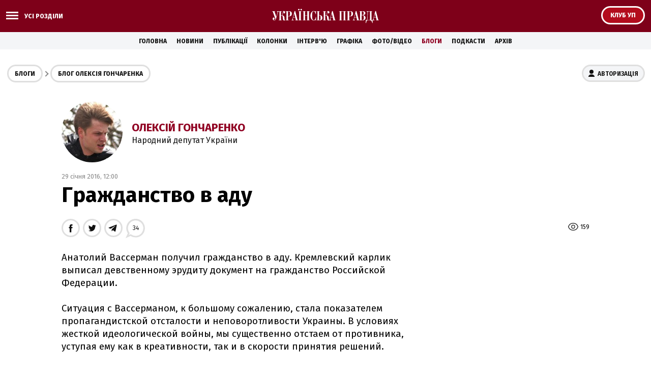

--- FILE ---
content_type: text/html; charset=windows-1251
request_url: https://blogs.pravda.com.ua/authors/goncharenko/56ab38225de20/
body_size: 70833
content:
<!DOCTYPE html>
<html>
<head>
    <script async src="https://cdn.onthe.io/io.js/zesA66Lb8skM"></script>
    <script>
    window._io_config = window._io_config || {};
    window._io_config["0.2.0"] = window._io_config["0.2.0"] || [];
    window._io_config["0.2.0"].push({
        page_url: "https://blogs.pravda.com.ua/authors/goncharenko/56ab38225de20/",
        page_url_canonical: "https://blogs.pravda.com.ua/authors/goncharenko/56ab38225de20/",
        page_title: " Гражданство в аду",
        page_type: "article",
        page_language: "ua",

        article_authors: ["Олексій Гончаренко"],
        article_categories: ["БЛОГИ"],
        article_subcategories: ["БЛОГИ"],
        article_type: "article",
        article_word_count: "244",
        article_publication_date: "Fri, 29 Jan 2016 12:00:02 +0200"

    });
    </script>

    <title> Гражданство в аду | Блоги - Українська правда</title>


    <meta name="robots" content="index,follow">


    <meta name="description" content="">
    <meta name="keywords" content="">
    <meta name="document-state" content="state">
    <meta name="revisit-after" content="1 days">
    <meta http-equiv="content-type" content="text/html; charset=windows-1251">

    <meta name="viewport" content="width=device-width,initial-scale=1,user-scalable=yes">
    <link href="https://fonts.googleapis.com/css?family=Fira+Sans:400,400i,700,700i,800,800i&amp;subset=cyrillic" rel="stylesheet">


    <meta property="og:title" content=" Гражданство в аду"/>
    <meta property="og:type" content="article"/> 
    <meta property="og:url" content="https://blogs.pravda.com.ua/authors/goncharenko/56ab38225de20/"/>
    <meta property="og:image" content="https://blogimg.pravda.com/images/doc/b/1/b1d09b1-82a57a2-goncharenko112.jpg"/>
    <meta property="og:site_name" content="Українська правда - Блоги"/>
    <meta property="fb:admins" content="100000219886856"/>
    <meta property="fb:app_id" content="177855928894402"/>
    <meta property="og:description"  content="Анатолий Вассерман получил гражданство в аду. Кремлевский карлик выписал девственному эрудиту докумен"/>

    <meta name="twitter:card" content="summary_large_image">
    <meta name="twitter:site" content="@ukrpravda_blogs">
    <meta name="twitter:title" content=" Гражданство в аду">
    <meta name="twitter:description" content="Анатолий Вассерман получил гражданство в аду. Кремлевский карлик выписал девственному эрудиту докумен">
    <meta name="twitter:image:src" content="https://blogimg.pravda.com/images/doc/b/1/b1d09b1-82a57a2-goncharenko112.jpg">


<script src="/misc/v2/check.js"></script>
<link rel="stylesheet" href="/misc/v2/index.css?1">
<script src="/misc/v2/jquery-1.9.1.min.js"></script>
<script src="/misc/v2/common.js?3"></script>
<script src="/misc/v2/login.js"></script>
    <link rel="SHORTCUT ICON" href="/favicon.ico">
<!-- Google tag (gtag.js) -->
<script async src="https://www.googletagmanager.com/gtag/js?id=G-EPPGCFNPSJ"></script>
<script>
  window.dataLayer = window.dataLayer || [];
  function gtag ( ) { dataLayer.push(arguments ) ; }
  gtag ('js', new Date ( ) ) ;

  gtag ( 'config', 'G-EPPGCFNPSJ' );
</script>

<script src="/misc/jquery.sticky.js"></script>

<script type="text/javascript">
  if(top != self) top.location.replace(location);
</script>


<style type="text/css">
<!--

 .post_text p {word-break: break-word;}

.comm2 {overflow: hidden; word-break: break-all;}
.post_text iframe:not([id^="_iframe_"]) {width: 100%!important;}
.post_text div img {max-width: 600px; margin: 10px auto; width: 100%; height: auto; display: block;}

@media screen and (max-width: 480px) {
.container_sub_blogs_list_wrapper .article_blog_main .article_header { font-size: 1.4em; padding-bottom: 8px;}
}

.section_header_blogs {padding: 25px 0 0 0;}

.e-entry-title{font-size: 14px;}
.info3 {clear: both;}
.socialb1 {float: right; text-align: left;}
.socialb2 {padding: 10px 0 15px 0;}
/*.postsummary .bpost {font-size: 14px; overflow: visible; display: table; _height: 0; zoom: 1;}
.but12 {font-weight: normal;}
.but14 {font-weight: normal;}
.but16 {font-weight: normal;}
.but11 b {font-weight: normal;}*/

ul.list li {vertical-align: top;}

ul.img {margin: 15px 0 0 10px; vertical-align: top;}

.table1 p {margin: 0px; padding: 0;}
.table1 {border: 1px solid #AAA; border-collapse: collapse; margin: 10px 0;}
.table1 td {border: 1px solid #AAA; border-collapse: collapse; padding: 4px 7px 4px 5px; font-size: 12px;}
.header1 {background-color: #EEE; font-weight: bold;}

.banner2 {margin: 0; padding: 15px 0 0 10px;}
.dopinfo1 {font-size: 11px; color: #666; padding: 4px 10px 0 3px;}
.border3 {border-top: #D7D7D7 1px solid; border-bottom: #D7D7D7 1px solid; height: 1px; margin: 10px 10px 10px 0; font-size: 0px;}

.alert-grey {padding: 4px 10px 4px 10px; color: #999999; margin: 8px 0 8px 0; border: 1px dotted #900022; font-weight: bold;}

.comm2 {word-break: break-word !important;}
-->
</style>

<script async src="https://securepubads.g.doubleclick.net/tag/js/gpt.js"></script>

<script async src="https://pagead2.googlesyndication.com/pagead/js/adsbygoogle.js?client=ca-pub-4177955927398446"
     crossorigin="anonymous"></script>

<!--script src="https://www.pravda.com.ua/misc/jquery.sticky.js"></script-->

<script>
$(document).ready(function() {$('.star_block').before($('<div style="margin-top: 20px; color: #900022; font-weight: bold;">Увага. Опублікований матеріал з\'явиться на сайті протягом п\'яти хвилин</div>'));});
</script>

<!--script async src="https://pagead2.googlesyndication.com/pagead/js/adsbygoogle.js"></script> 
<script> 
  document.addEventListener("DOMContentLoaded", function ()  {  
    let adsenseLoaded = false; 
     
    function loadAdSense()  {  
      if (!adsenseLoaded)  {  
        adsenseLoaded = true; 
        let script = document.createElement("script"); 
        script.src = "https://pagead2.googlesyndication.com/pagead/js/adsbygoogle.js"; 
        script.async = true; 
        script.setAttribute("data-ad-client", "ca-pub-4177955927398446"); 
        script.crossOrigin = "anonymous"; 
        document.body.appendChild(script); 
       }  
     }  

    let observer = new IntersectionObserver((entries, obs) =>  {  
      entries.forEach(entry =>  {  
        if (entry.isIntersecting)  {  
          let adDiv = entry.target; 
          adDiv.classList.remove("lazy-ads"); 
          (adsbygoogle = window.adsbygoogle || []).push( {  } ); 
          obs.unobserve(adDiv); 
          loadAdSense(); 
         }  
       } ); 
     } ); 

    document.querySelectorAll(".lazy-ads").forEach(ad => observer.observe(ad)); 
   } ); 
</script-->
</head>

<body>

<div class="unit_header_banner">

</div>

<header class="header_wrapper">
    <div class="header header_small">
        <div class="menu_wrapper">
            <div class="layout_main">
                <div class="top_all_sections">
                    <a class="top_menu_link modal_menu_open menu-link menu-btn-1 h--left" onclick="return false;"><span class="icon-menu"><span></span></span><span class="options_text">Усі розділи</span></a>
                </div>
                <div class="top_options">
                    <a href="https://club.pravda.com.ua/" class="top_options_club"><span class="options_text">Клуб УП</span></a>
                </div>
                <div class="main_logo">
                    <a class="main_logo_link" href="//www.pravda.com.ua"><img src="/images/v2/up_logo_ukr.svg" alt=""/>
                    </a>
                </div>
            </div>
 
            <div class="modal_menu modal_local">
                <div class="layout_main">
                    <div class="wide_nav">
                        <div class="side_menu__wrapper">
                            <div class="side_menu">
                                <nav class="block_menu">
                                    <div class="menu_title"><span>Блоги</span></div>
                                    <ul class="top_menu">

                                        <li class="top_menu__item">
                                            <a href="/id_733143/" class="top_menu__link">Політика</a>
                                        </li>

                                        <li class="top_menu__item">
                                            <a href="/id_733159/" class="top_menu__link">Економіка</a>
                                        </li>

                                        <li class="top_menu__item">
                                            <a href="/id_733173/" class="top_menu__link">Суспільство</a>
                                        </li>

                                        <li class="top_menu__item">
                                            <a href="/id_733160/" class="top_menu__link">Культура</a>
                                        </li>

                                        <li class="top_menu__item">
                                            <a href="/id_733164/" class="top_menu__link">Спорт</a>
                                        </li>

                                        <li class="top_menu__item">
                                            <a href="/id_733165/" class="top_menu__link">Шоу-бізнес</a>
                                        </li>

                                        <li class="top_menu__item">
                                            <a href="/themes/" class="top_menu__link">Теми</a>
                                        </li>
                                        <li class="top_menu__item">
                                            <a href="/authors/" class="top_menu__link">Автори</a>
                                        </li>
                                        <li class="top_menu__item">
                                            <a href="/archives/" class="top_menu__link">Архів блогів</a>
                                        </li>
                                    </ul>
                                </nav>
                                <nav class="block_menu">
                                    <div class="menu_title"><span>Українська правда</span></div>
                                    <ul class="top_menu">
<li class="top_menu__item"><a class="top_menu__link" href="//www.pravda.com.ua/news/">Новини</a></li>
<li class="top_menu__item"><a class="top_menu__link" href="//www.pravda.com.ua/articles/">Публікації</a></li>
<li class="top_menu__item"><a class="top_menu__link" href="//www.pravda.com.ua/columns/">Колонки</a></li>
<li class="top_menu__item"><a class="top_menu__link" href="//www.pravda.com.ua/interview/">Інтерв'ю</a></li>
<li class="top_menu__item"><a class="top_menu__link" href="//www.pravda.com.ua/graphs/">Графіка</a></li>
<li class="top_menu__item"><a class="top_menu__link" href="//www.pravda.com.ua/photo-video/">Фото/Відео</a></li>
<li class="top_menu__item"><a class="top_menu__link" href="/" class="project_menu_link_active">Блоги</a></li>
<li class="top_menu__item"><a class="top_menu__link" href="//www.pravda.com.ua/podcasts/">Подкасти</a></li>
<li class="top_menu__item"><a class="top_menu__link" href="//www.pravda.com.ua/archives/">Архів</a></li>
                                    </ul>
                                </nav>
                                <nav class="block_menu">
                                    <div class="menu_title"><span>Проекти "Української правди"</span></div>
                                    <ul class="top_menu_sp">
<li class="top_menu_sp__item">
    <a href="//www.pravda.com.ua" class="top_menu_sp__link">Українська правда</a>
</li>
<li class="top_menu_sp__item">
    <a href="//www.epravda.com.ua" class="top_menu_sp__link">Економічна правда</a>
</li>
<li class="top_menu_sp__item">
    <a href="//www.eurointegration.com.ua" class="top_menu_sp__link">Європейська правда</a>
</li>
<li class="top_menu_sp__item">
    <a href="//champion.com.ua" class="top_menu_sp__link">Чемпіон</a>
</li>
<li class="top_menu_sp__item">
    <a href="//life.pravda.com.ua" class="top_menu_sp__link">Життя</a>
</li>
<li class="top_menu_sp__item">
    <a href="//www.istpravda.com.ua" class="top_menu_sp__link">Історична правда</a>
</li>
<li class="top_menu_sp__item">
    <a href="//tabloid.pravda.com.ua" class="top_menu_sp__link">ТаблоID</a>
</li>
<li class="top_menu_sp__item">
    <a href="//forum.pravda.com.ua" class="top_menu_sp__link">Форум</a>
</li>
<li class="top_menu_sp__item">
    <a href="//blogs.pravda.com.ua" class="top_menu_sp__link">Блоги</a>
</li>
<li class="top_menu_sp__item">
    <a href="//mezha.media/" class="top_menu_sp__link">Mezha</a>
</li>

                                    </ul>
                                </nav>
                            </div>
                        </div>
                    </div>
                </div>
            </div>

        </div>
    </div>
</header>
<nav class="container_main_nav">
    <ul class="main_menu">
<li class="main_menu__item"><a href="//www.pravda.com.ua">Головна</a></li>
<li class="main_menu__item"><a href="//www.pravda.com.ua/news/">Новини</a></li>
<li class="main_menu__item"><a href="//www.pravda.com.ua/articles/">Публікації</a></li>
<li class="main_menu__item"><a href="//www.pravda.com.ua/columns/">Колонки</a></li>
<li class="main_menu__item"><a href="//www.pravda.com.ua/interview/">Інтерв'ю</a></li>
<li class="main_menu__item"><a href="//www.pravda.com.ua/graphs/">Графіка</a></li>
<li class="main_menu__item"><a href="//www.pravda.com.ua/photo-video/">Фото/Відео</a></li>
<li class="main_menu__item"><a href="/" class="project_menu_link_active">Блоги</a></li>
<li class="main_menu__item"><a href="//www.pravda.com.ua/podcasts/">Подкасти</a></li>
<li class="main_menu__item"><a href="//www.pravda.com.ua/archives/">Архів</a></li>
    </ul>
</nav>

<div class="unit_top_banner">

</div>

<div class="main_content">
    <div class="container_blogs_list layout_main" >
        <div class="container_sub_nav">
            <nav class="container_blogs_nav">
                <div id="uploginmenu"></div>
                <ul class="crumbs_menu">
                    <li class="crumbs_menu__item"><a href="/">Блоги</a></li>
                    <li class="crumbs_menu__item"><a href="/authors/goncharenko/">Блог Олексія Гончаренка</a></li>
                </ul>
            </nav>
        </div>
        <article class="post">
            <header class="post_header">
                <div class="post_content_blog">
                    <div class="post_content_author">
                        <div class="post_content_author_media"><img src="https://blogimg.pravda.com/images/doc/b/1/b1d09b1-82a57a2-goncharenko112.jpg" width="160" height="160" alt=""></div>
                        <div class="post_content_author_name"><a href="/authors/goncharenko/">Олексій Гончаренко</a>
                            <span>Народний депутат України</span>
                        </div>
                    </div>
                    <div class="post_time">29 січня 2016, 12:00</div>
                    <h1 class="post_title"> Гражданство в аду</h1>
                </div>
            </header>
            <div class="block_post">
                <aside class="post_service">
<script type="text/javascript">
var share_url = 'https://blogs.pravda.com.ua/authors/goncharenko/56ab38225de20/';
var share_title = ' Гражданство в аду';
  
function fb_share() {
  FB.ui({
    method: 'share',
    href: share_url,
  }, function(response){});
}

function tw_share() {
    var loc = share_url;
    var title  = encodeURIComponent(share_title);
    window.open('http://twitter.com/share?url=' + loc + '&text=' + encodeURIComponent(share_title) + '&via=ukrpravda_blogs&', 'twitterwindow', 'height=450, width=550, top='+($(window).height()/2 - 225) +', left='+$(window).width()/2 +', toolbar=0, location=0, menubar=0, directories=0, scrollbars=0');
}
</script>

<div class="post_statistic">
    <div class="post_views">159</div>
</div>
<div class="post_social post_social_top">
    <a href="" onclick="fb_share(); return false;" class="post_social_item"><img src="/images/v2/ico_fb.svg" alt=""></a>
    <a href="" onclick="tw_share(); return false;" class="post_social_item"><img src="/images/v2/ico_twitter.svg" alt=""></a>
    <a href="https://t.me/share/url?url=https%3A%2F%2Fblogs.pravda.com.ua%2Fauthors%2Fgoncharenko%2F56ab38225de20%2F&text=%20%C3%F0%E0%E6%E4%E0%ED%F1%F2%E2%EE%20%E2%20%E0%E4%F3" class="post_social_item"><img src="/images/v2/ico_telegram.svg" alt=""></a>

    <a href="#comments" class="post_social_item post_social_item_comments"><span>34</span></a>

</div>
                </aside>
                <div class="post_content">
                    <div class="post_content_wrapper">
                        <div class="post_text">
                            <p data-io-article-url="https://blogs.pravda.com.ua/authors/goncharenko/56ab38225de20/">Анатолий Вассерман получил гражданство в аду. Кремлевский карлик выписал девственному эрудиту документ на гражданство Российской Федерации.<br /><br />Ситуация с Вассерманом, к большому сожалению, стала показателем пропагандистской отсталости и неповоротливости Украины. В условиях жесткой идеологической войны, мы существенно отстаем от противника, уступая ему как в креативности, так и в скорости принятия решений.<br /><br />Когда полгода назад я требовал лишить гражданства Анатолия Вассермана за его сепаратистские высказывания, я как раз и подразумевал идеологическое противостояние двух систем. То, что Вассерман уже давно не был гражданином Украины было ясно с его оголтело антиукраинских передач и статей. И было понятно, что, заведя уголовное дело за сепаратизм и лишив его гражданства, мы мало навредим подонку Вассерману, но эти акты имели бы огромною символическое и идеологическое значение в пропагандистском противостоянии. Ведь есть же разница – быть уволенным за пьянство и уволиться по собственному желанию?<br /><br />Пока мы мялись и стеснялись, Вассерман пошел на опережение сам – инициировал отказ от гражданства Украины и принял гражданство РФ.<br /><br />И, как обычно, российская пропаганда незамедлительно воспользовалась случаем и превратила смену гражданства Онотоле в ура-патриотическое шоу. Теперь банального предателя и сепаратиста превратили в еще одного международного пиар-выкреста, на ряду с Жераром Депардье, боксерами Роем Джонсом-младшим, Олегом Маскаевым и прочими вип-пенсионерами.<br /><br />Мы допустили непозволительное – мы позволили кремлевскому воспевале выйти чистеньким и незапятнанным. Теперь он не преступник и предатель, а патриот России.<br /><br />Итак, очередной деревянный в копилку русской пропаганды закинут. Но я надеюсь, что ситуация с Вассерманом будет последней каплей в нашей чаше терпения и мы дадим достойный отпор российской пропаганде, потому что пора, давно пора.<br /><br /><object width="480" height="385"><param name="movie" value="http://www.youtube.com/v/Onz3VIC0upw?fs=1&amp;hl=en_US"></param><param name="allowFullScreen" value="true"></param><param name="allowscriptaccess" value="always"></param><embed src="http://www.youtube.com/v/Onz3VIC0upw?fs=1&amp;hl=en_US" type="application/x-shockwave-flash" allowscriptaccess="always" allowfullscreen="true" width="480" height="385"></embed></object><br /><br /><div><img src=http://blogimg.pravda.com/images/doc/9/6/96b60-be30db005f72073a8f27ea99a68203ab00660x.png ></div></p>
<p class="hl3"><span style="color: #808080;">Блог автора &ndash; матеріал, який відображає винятково точку зору автора. Текст блогу не претендує на об'єктивність та всебічність висвітлення теми, яка у ньому піднімається. Редакція "Української правди" не відповідає за достовірність та тлумачення наведеної інформації і виконує винятково роль носія. Точка зору редакції УП може не збігатися з точкою зору автора блогу.</span></p>
                        </div>
                        <ul class="post_menu">

                            <li class="post_menu__item"><a href="/id_733143/"><span>Розділ:</span> Політика</a></li>


                        </ul>

                        <div class="unit_article_banner">
<!--div class="advtext">Реклама:</div>
<ins class="adsbygoogle lazy-ads"
     style="display:block; text-align:center;"
     data-ad-client="ca-pub-4177955927398446"
     data-ad-slot="6492767503"
     data-ad-format="auto"
     data-full-width-responsive="true"></ins-->

                        </div>


                        <aside class="post_comments">
                            <a name="comments"></a>
                            <div class="post_comments_title">Коментарі — 34</div>

                            <div id="comentloginmenu"></div>



<div class="checklogin">
<form id="commentfield" class="field11" name="commentfield" action="/engine-comments/" method="post">
<input type=hidden name=parent_id value="935942">
<textarea class="form" name="comment_msg[bodytext]" oncut="setTimeout('onTypeChar()', 10);" onpaste="setTimeout('onTypeChar()', 10);" onkeyup="onTypeChar()" onclick="changeClass2(); return false;">Написати коментар...</textarea>
<div id="block" style="display: none;">
<div class="fl1"><span class="stext" id="lastchar"></span></div>
<a href="#" onclick="testData(); return false;" class="but15"><b>Додати коментар</b></a><a href="#" class="but17" onclick="changeClass1(); return false;"><b>Скасувати</b></a>
<div class="cl"></div>
</div>
</form>
</div>

<script language="javascript">
function changeClass1(){
    document.getElementById("commentfield").className = 'field11';
    document.commentfield.elements['comment_msg[bodytext]'].value = 'Написати коментар...';
    document.getElementById('block').style.display = 'none';
}
function changeClass2(){
    document.getElementById("commentfield").className = 'field22';
    if (document.commentfield.elements['comment_msg[bodytext]'].value == 'Написати коментар...') document.commentfield.elements['comment_msg[bodytext]'].value = '';
    document.getElementById('block').style.display = 'block';
}

var MaxLen = 1000;
onTypeChar();

function onTypeChar() {
    if (!getCookie("blogs_user_id")) {
    	var frm = document.commentfield;
    	var elem = frm.elements['comment_msg[bodytext]'];
    	inputStr = elem.value;
    	strlength = inputStr.length;
    	if (strlength > MaxLen) elem.value = inputStr.substring(0, MaxLen);
    	
    	endings1_arr = Array('Залишилось', 'Залишився', 'Залишилось');
    	endings2_arr = Array('символів', 'символ', 'символи');
    	num = MaxLen - elem.value.length;
    	num1 = num % 10;
    	num10 = num % 100;
    	if ((num1 > 4 || num1 == 0) || (num > 10 && num < 21) || (num10 >= 11 && num10 <= 14)) {
    		ending1_chars = endings1_arr[0];
    		ending2_chars = endings2_arr[0];
    	}
    	else if (num1 == 1 && (num < 10 || num > 20)) {
    		ending1_chars = endings1_arr[1];
    		ending2_chars = endings2_arr[1];
    	}
    	else {
    		ending1_chars = endings1_arr[2];
    		ending2_chars = endings2_arr[2];
    	}
    	document.getElementById('lastchar').innerHTML = ending1_chars + ' <b>' + num + '</b> ' + ending2_chars;
    	
    	if (document.getElementById('block').style.display == 'block') elem.focus();
    }
}

function testData() {
    if(!getCookie("blogs_user_name") && !getCookie("fbsr_177855928894402")) alert ("\nПомилка. Користувач з таким логіном та паролем не зареєстрований.\t\n");
	else if (!document.commentfield.elements['comment_msg[bodytext]'].value) alert ("\nВведіть текст коментаря\t\n");
    else if (!getCookie("blogs_user_id") && (document.commentfield.elements['comment_msg[bodytext]'].value.match(/www/g) || document.commentfield.elements['comment_msg[bodytext]'].value.match(/http/g))) alert ("\nУ коментарі заборонено додавати лінки.\t\n");
    else document.commentfield.submit();
}

function reply(id) {
    changeClass2();
	theText = document.commentfield.elements['comment_msg[bodytext]'];
	theText.focus();
	
	var elm = document.getElementById('author' + id);
	
	if (elm) {
	    document.getElementById('block').style.display = 'block';
	    
		if (document.selection)
		{
			SelectedText = document.selection.createRange();
   			SelectedText.text = '[B]' + elm.innerHTML + ':[/B]\n' + SelectedText.text;
        }
		else
		{
			var textLength = theText.textLength;
			var selStart = theText.selectionStart;
			var selEnd = theText.selectionEnd;
		
			var s1 = (theText.value).substring(0,selStart);
			var s2 = (theText.value).substring(selStart, selEnd)
			var s3 = (theText.value).substring(selEnd, textLength);
			
			theText.value = s1 + '[B]' + elm.innerHTML + ':[/B]\n' + s3;
		}
	}

    onTypeChar();

	theText.focus();
}

function quote(id) {
    changeClass2();
	theText = document.commentfield.elements['comment_msg[bodytext]'];
	theText.focus();

	var elm = document.getElementById('text' + id);
	if (elm) {
	    document.getElementById('block').style.display = 'block';
	    
        html = elm.innerHTML;
        html = html.replace(/<b>(.+?)<\/b>/gi, '[B]$1[/B]');
        html = html.replace(/<i>(.+?)<\/i>/gi, '[I]$1[/I]');
        html = html.replace(/<div class=q>/gi, '[QUOTE]');
        html = html.replace(/<\/div>/gi, '[/QUOTE]');
        html = html.replace(/<a href="(.*)"(.*)>(.*)<\/a>/gi, '[URL=$1]$3[/URL]');
        html = html.replace(/<br>/gi, "\n");

		if (document.selection)
		{
			SelectedText = document.selection.createRange();
        }
		else
		{
			var textLength = theText.textLength;
			var selStart = theText.selectionStart;
			var selEnd = theText.selectionEnd;
		
			var s1 = (theText.value).substring(0,selStart);
			var s2 = (theText.value).substring(selStart, selEnd);
			var s3 = (theText.value).substring(selEnd, textLength);
		}

		var elm = document.getElementById('author' + id);
		if (elm) {
		    if (document.selection) {
			    SelectedText.text = '[QUOTE][B]' + elm.innerHTML + ':[/B]\n' + html + '[/QUOTE]\n' + SelectedText.text;
			}
			else {
			    theText.value = s1 + '[QUOTE][B]' + elm.innerHTML + ':[/B]\n' + html + '[/QUOTE]\n' + s3;
			}
		}
		else {
		    if (document.selection) {
			    SelectedText.text = '[QUOTE]' + html + '[/QUOTE]\n' + SelectedText.text;
			}
			else {
			    theText.value = s1 + '[QUOTE]' + html + '[/QUOTE]\n' + s3;
			}
		}
	}
	
	onTypeChar();
	
	theText.focus();
}
</script>

<iframe style="border: none; position: absolute;" name="iframe" width="0" height="0" border="0"></iframe>

<script language="javascript">
    $().ready(function(){
        if(getCookie("blogs_user_id") && getCookie("blogs_user_id") == '684022') {
            $(".dcomment").html("<a href=\"#\" class=\"dcomm\"></a>");
            $(".dcomment").css('display', 'block');
        }
    $(".dcomment").click(function(){
        top.iframe.location.replace('/misc/del_comment.php?id=' + $(this).attr("id"));
    })
    });
</script>




<div class="comment">
<div class="checklogin"><div class="dcomment" id="1831468"></div></div>
<div class="comm1"><span class="user2"><a href="http://www.facebook.com/profile.php?id=100005771501593" target="_blank" id="author1831468">Яким Якимчук</a></span> _ 01.02.2016 20:37<div class="ipinfo">IP: 95.133.106.---</div></div>

<div class="comm2" id="text1831468">я и не знал что это ничтожество васерман был одесситом, выродится же такое, оно еще рассуждает о расийком большинстве, врун и хохотун! классно что теперь он стал полноценным кацапом</div>
<div class="comm3"><div class="checklogin"><a href="#" onclick="reply(1831468); return false;">Відповісти</a>&nbsp;|&nbsp;<a href="#" onclick="quote(1831468); return false;">З цитатою</a></div></div>


</div>

<div class="comment">
<div class="checklogin"><div class="dcomment" id="1831292"></div></div>
<div class="comm1"><span class="user1" id="author1831292">grom2468</span> _ 01.02.2016 02:03<div class="ipinfo">IP: 104.197.248.---</div></div>

<div class="comm2" id="text1831292"><div class="q"><b>Вася Васин:</b><br />Ляксей всё не может забыть и простить как ему в Крыму по-рылу холёному заехали-и таковых Алёш вна Украине %60!</div>ВАСИЛИСА ПНХ!</div>
<div class="comm3"><div class="checklogin"><a href="#" onclick="reply(1831292); return false;">Відповісти</a>&nbsp;|&nbsp;<a href="#" onclick="quote(1831292); return false;">З цитатою</a></div></div>


</div>

<div class="comment">
<div class="checklogin"><div class="dcomment" id="1830792"></div></div>
<div class="comm1"><span class="user2"><a href="http://www.facebook.com/profile.php?id=100006450337858" target="_blank" id="author1830792">Ромал Фед</a></span> _ 30.01.2016 13:18<div class="ipinfo">IP: 193.238.96.---</div></div>

<div class="comm2" id="text1830792">Алексей вы представитель власти и поэтому жалобы на провальную контрпропагандистскую политику власти не принимаются.Реально тупо.Минстець учредили и что? За два года так и не охватили украинским вещанием зону АТО,так и не создали мирового ресурса вещания,интернет в этих целях используется минимально да и то за счет частных патриотических ресурсов.Такое впечатление что во власти идиоты которые элементарно не догоняют что борьба за умы куда важнее танков,самолетов,автоматов.В США и ЕС многие, до сих пор реально думают, что Украина это какая-то область рашки где бяки националисты устроили гражданскую войну.Посмотрите на бюджет 2016,сколько денег выделено на контрпропагандистскую работу – мизер в сравнении с важностью этой задачи.</div>
<div class="comm3"><div class="checklogin"><a href="#" onclick="reply(1830792); return false;">Відповісти</a>&nbsp;|&nbsp;<a href="#" onclick="quote(1830792); return false;">З цитатою</a></div></div>


</div>

<div class="comment">
<div class="checklogin"><div class="dcomment" id="1830710"></div></div>
<div class="comm1"><span class="user1" id="author1830710">grom2468</span> _ 30.01.2016 01:50<div class="ipinfo">IP: 104.197.220.---</div></div>

<div class="comm2" id="text1830710"><b>Мыкола Злочевский:</b><br />КОЗЛОМОРДЫЙ ВОДКИ НЕТ!ИДИ К ПЕДОФИЛУ П&#21328;ТЛЕР Х&#9773;ЙЛО!По дороге можешь сделать Гы-Гы-ГЫ!!!</div>
<div class="comm3"><div class="checklogin"><a href="#" onclick="reply(1830710); return false;">Відповісти</a>&nbsp;|&nbsp;<a href="#" onclick="quote(1830710); return false;">З цитатою</a></div></div>


</div>

<div class="comment">
<div class="checklogin"><div class="dcomment" id="1830658"></div></div>
<div class="comm1"><span class="user1" id="author1830658">Logic2009</span> _ 29.01.2016 22:26<div class="ipinfo">IP: 94.179.53.---</div></div>

<div class="comm2" id="text1830658"><div class="q"><b>Мыкола Злочевский:</b><br />Быть на подхвате у гомиков и педофилов!</div>Ну дегенерат, лучше бы не вспоминал о педофилах.<br />Если ты идиот не знаешь за что твой кумир приказал<br />убить Литвиненка, то весь мир знает, что в том числе<br />за то, что Литвиненко огласил сведения о педофильских<br />наклонностях Путлера.</div>
<div class="comm3"><div class="checklogin"><a href="#" onclick="reply(1830658); return false;">Відповісти</a>&nbsp;|&nbsp;<a href="#" onclick="quote(1830658); return false;">З цитатою</a></div></div>


</div>

<div class="comment">
<div class="checklogin"><div class="dcomment" id="1830654"></div></div>
<div class="comm1"><span class="user1" id="author1830654">Logic2009</span> _ 29.01.2016 22:19<div class="ipinfo">IP: 94.179.53.---</div></div>

<div class="comm2" id="text1830654"><div class="q"><b>Геннадий Шелухин:</b><br />Скажем так: мой месячный заработок в десятки раз больше среднестатистических месячных заработков обычного украинца+ жена зарабатывает неплохо.</div>Проститутки, торгующие телом, всегда неплохо зарабатывают.<br />Вы торгуете своей честью.<br />Пишете какую-то ахинею в которую сами не верите.<br />Только кретин знать не зная людей может писать о том, что кто-то<br />живёт в каком-то мире.<br />Ещё раз повторю, что Вам до моего образования<br />как вашему пигмею до двух метров.<br />Скотина Вы не больше и не меньше.</div>
<div class="comm3"><div class="checklogin"><a href="#" onclick="reply(1830654); return false;">Відповісти</a>&nbsp;|&nbsp;<a href="#" onclick="quote(1830654); return false;">З цитатою</a></div></div>


</div>

<div class="comment">
<div class="checklogin"><div class="dcomment" id="1830610"></div></div>
<div class="comm1"><span class="user1" id="author1830610">hehe</span> _ 29.01.2016 21:04<div class="ipinfo">IP: 176.36.252.---</div></div>

<div class="comm2" id="text1830610">ой вей, в РФ таки отменили отчества (см.указ).<br />Хотя нет, обращение по имени и отчеству есть уважительная форма обращения к человеку, а какое уважение можно испытывать к предателю, которому плюют вслед как на этой стороне, так и на той?</div>
<div class="comm3"><div class="checklogin"><a href="#" onclick="reply(1830610); return false;">Відповісти</a>&nbsp;|&nbsp;<a href="#" onclick="quote(1830610); return false;">З цитатою</a></div></div>


</div>

<div class="comment">
<div class="checklogin"><div class="dcomment" id="1830516"></div></div>
<div class="comm1"><span class="user2"><a href="http://www.facebook.com/profile.php?id=100007538474037" target="_blank" id="author1830516">Микола Злочевський</a></span> _ 29.01.2016 17:11<div class="ipinfo">IP: 176.8.116.---</div></div>

<div class="comm2" id="text1830516"><div class="q"><div class="q"><b>Вениамин Николаев:</b><br /><b>Микола Злочевський:</b><br /><b>Вениамин Николаев:</b><br />Что-то, уважаемый Артемизий, последним временем у Вас, все больше качественной поэзии. Работаете...</div>Это потому, Мыколо, что, как ни крути, а выражение "поэт должен быть голодным" справедлио на 100%.<br />Ну, а нынешнее постмайданное сьогодэння к этому очень даже располагает.</div>Нет, это не постмайдановское, которое дало надежду, а военное положение, как не крути...Постмайдановское время дало надежду нашим детям в первую очередь.</div>
<div class="comm3"><div class="checklogin"><a href="#" onclick="reply(1830516); return false;">Відповісти</a>&nbsp;|&nbsp;<a href="#" onclick="quote(1830516); return false;">З цитатою</a></div></div>


</div>

<div class="comment">
<div class="checklogin"><div class="dcomment" id="1830499"></div></div>
<div class="comm1"><span class="user2"><a href="http://www.facebook.com/profile.php?id=100007538474037" target="_blank" id="author1830499">Микола Злочевський</a></span> _ 29.01.2016 16:33<div class="ipinfo">IP: 176.8.116.---</div></div>

<div class="comm2" id="text1830499"><div class="q"><div class="q"><b>Геннадий Шелухин:</b><br /><b>Роберт Плявин:</b><br /><b>Геннадий Шелухин:</b><br />Тут надо делать различие между украинцами и хохлокенгурями, типа Logica, Злочевского и пикселя. ===========================<br />МНЕ ПРОСТО ЖАЛКО ЭТИХ ЛЮДЕЙ. ЖИВУТ В СВОЁМ ВЫДУМАННОМ, ЗАШОРЕННОМ МИРКЕ, "ДУМАЮТ И МЫСЛЯТ" ПРОПАГАНДИСТСКИМИ ШТАМПАМИ-ПРОСТО РАЗУЧИЛИСЬ ДУМАТЬ,АНАЛИЗИРОВАТЬ САМОСТОЯТЕЛЬНО. НИКУДА НЕ ЕЗДИЛИ, НИЧЕГО НЕ ВИДЕЛИ, НИЧЕМУ НЕ УЧАТСЯ, НИЧЕГО НЕ ЧИТАЮТ, ЖИВУТ В ИНТЕРНЕТЕ И ПЫТАЮТСЯ УЧИТЬ ОКРУЖАЮЩИХ ЖИЗНИ. ОНИ ПРОИЗВОДЯТ ТОЛЬКО НЕНАВИСТЬ, НО САМИ ВЫЗЫВАЮТ ТОЛЬКО ЖАЛОСТЬ. ЖИВУТ В НЕНАВИСТИ И ЗАВИСТИ И ЗАХЛЁБЫВАЮТСЯ СОБСТВЕННОЙ НЕНАВИСТЬЮ. БОГ ИМ СУДЬЯ.</div></div>Ну и ПНХ! Раз ничего не понял...</div>
<div class="comm3"><div class="checklogin"><a href="#" onclick="reply(1830499); return false;">Відповісти</a>&nbsp;|&nbsp;<a href="#" onclick="quote(1830499); return false;">З цитатою</a></div></div>


</div>

<div class="comment">
<div class="checklogin"><div class="dcomment" id="1830495"></div></div>
<div class="comm1"><span class="user2"><a href="http://www.facebook.com/profile.php?id=100007538474037" target="_blank" id="author1830495">Микола Злочевський</a></span> _ 29.01.2016 16:30<div class="ipinfo">IP: 176.8.116.---</div></div>

<div class="comm2" id="text1830495"><div class="q"><b>Вениамин Николаев:</b><br />Прекрасно помню Толю Вассермана<br />По кличке "Сто четырнадцать карманов"<br />Недурственно играл в "Что? Где? Когда?" он,<br />А значит – был, как минимум, не даун.<br />Был умный, эрудит и всё такое,<br />И был за Толю, в целом, я спокоен.<br />И вот, гляди-ка, – Толю бес попутал<br />Раз дупу рвет свою за медвепутов.<br />Отсюда вывод: мама не роди ты<br />Меня ни умным, ни, тем паче, эрудитом.</div>Что-то, уважаемый Артемизий, последним временем у Вас, все больше качественной поэзии. Работаете...</div>
<div class="comm3"><div class="checklogin"><a href="#" onclick="reply(1830495); return false;">Відповісти</a>&nbsp;|&nbsp;<a href="#" onclick="quote(1830495); return false;">З цитатою</a></div></div>


</div>

<div class="comment">
<div class="checklogin"><div class="dcomment" id="1830494"></div></div>
<div class="comm1"><span class="user2"><a href="http://www.facebook.com/profile.php?id=100007538474037" target="_blank" id="author1830494">Микола Злочевський</a></span> _ 29.01.2016 16:28<div class="ipinfo">IP: 176.8.116.---</div></div>

<div class="comm2" id="text1830494"><div class="q"><b>Геннадий Шелухин:</b><br /><b>Микола Злочевський:</b><br />Моя злоба к Украине и украинцам выдумана вами это ваш параноидальный бред. В моих комментах нет ни слова, ни капли ненависти. Я работаю с украинцами уехавшими из Украины в Россию уже давно и за последние два года. Есть знакомые и родственники живущие в Украине. В Питере очень много украинцев приехавших в Россию на заработки. Никто их обзывает, не гонит, ни проклинает, живут работают абсолютно спокойно. а бабульки жалеют и сочувствуют украинцам. Ненависть русских к украинцам это ваш шизофренический бред. Именно вы лично и укрСМИ разжигаете ненависть между русскими и украинцами.</div>А мы вас, собак, проклинаем! Мильчаковых, Гиркиных и прочих угрофигнских мразей. Кстати, ты дружон с Мильчаковым и попами гундяевскими?</div>
<div class="comm3"><div class="checklogin"><a href="#" onclick="reply(1830494); return false;">Відповісти</a>&nbsp;|&nbsp;<a href="#" onclick="quote(1830494); return false;">З цитатою</a></div></div>


</div>

<div class="comment">
<div class="checklogin"><div class="dcomment" id="1830438"></div></div>
<div class="comm1"><span class="user2"><a href="http://www.facebook.com/profile.php?id=100007538474037" target="_blank" id="author1830438">Микола Злочевський</a></span> _ 29.01.2016 14:43<div class="ipinfo">IP: 176.8.116.---</div></div>

<div class="comm2" id="text1830438"><div class="q"><div class="q"><b>Геннадий Шелухин:</b><br /><b>Logic2009:</b><br /><b>Геннадий Шелухин:</b><br />Скорее Вам платить перестанут, ублюдок.<br />Могу сказать сколько я зарабатываю и сколько составляет доход моей семьи, вы же мне все равно не поверите. Скажем так: мой месячный заработок в десятки раз больше среднестатистических месячных заработков обычного украинца+ жена зарабатывает неплохо. </div></div>Так у тебя, падаль, злоба к украинцам из любви к искусству, как у Мильчакова. А сучка жана твая тоже в помощниках?</div>
<div class="comm3"><div class="checklogin"><a href="#" onclick="reply(1830438); return false;">Відповісти</a>&nbsp;|&nbsp;<a href="#" onclick="quote(1830438); return false;">З цитатою</a></div></div>


</div>

<div class="comment">
<div class="checklogin"><div class="dcomment" id="1830425"></div></div>
<div class="comm1"><span class="user2"><a href="http://www.facebook.com/profile.php?id=100007538474037" target="_blank" id="author1830425">Микола Злочевський</a></span> _ 29.01.2016 14:14<div class="ipinfo">IP: 176.8.116.---</div></div>

<div class="comm2" id="text1830425"><div class="q"><div class="q"><b>Геннадий Шелухин:</b><br /><b>Logic2009:</b><br /><b>Роберт Плявин:</b><br />Нацистская скотина, тявкаете тут вы – "Синежопов", Шелухин и прочие Плявины.<br />Настоящие Моськи, путающиеся под ногами.<br />Дебильные троли неспособные зарабатывать головой или руками.</div>СОЧУВСТВУЮ ВАМ. ПООСТОРОЖНЕЙ НЕ ЗАХЛЕБНИТЕСЬ В СВОЕЙ СОБСТВЕННОЙ ЗЛОБЕ. ВАША СОБСТВЕННАЯ ЗЛОБА И ЗАВИСТЬ УБЬЁТ ВАС.</div>Крокодильчик Гена, да ваша ордынская кг-бшная злоба уже всему миру известна...Особенно лживость карлика и,как следствие, его прислужников типа тебя.</div>
<div class="comm3"><div class="checklogin"><a href="#" onclick="reply(1830425); return false;">Відповісти</a>&nbsp;|&nbsp;<a href="#" onclick="quote(1830425); return false;">З цитатою</a></div></div>


</div>

<div class="comment">
<div class="checklogin"><div class="dcomment" id="1830421"></div></div>
<div class="comm1"><span class="user1" id="author1830421">Logic2009</span> _ 29.01.2016 14:12<div class="ipinfo">IP: 178.92.67.---</div></div>

<div class="comm2" id="text1830421"><b>Геннадий Шелухин:</b><br />Скорее Вам платить перестанут, ублюдок.<br />А такого скота как Вы переживу.</div>
<div class="comm3"><div class="checklogin"><a href="#" onclick="reply(1830421); return false;">Відповісти</a>&nbsp;|&nbsp;<a href="#" onclick="quote(1830421); return false;">З цитатою</a></div></div>


</div>

<div class="comment">
<div class="checklogin"><div class="dcomment" id="1830407"></div></div>
<div class="comm1"><span class="user1" id="author1830407">Logic2009</span> _ 29.01.2016 13:40<div class="ipinfo">IP: 178.92.67.---</div></div>

<div class="comm2" id="text1830407"><b>Роберт Плявин:</b><br />Нацистская скотина, тявкаете тут вы – "Синежопов", Шелухин и прочие Плявины.<br />Настоящие Моськи, путающиеся под ногами.<br />Дебильные троли неспособные зарабатывать головой или руками.</div>
<div class="comm3"><div class="checklogin"><a href="#" onclick="reply(1830407); return false;">Відповісти</a>&nbsp;|&nbsp;<a href="#" onclick="quote(1830407); return false;">З цитатою</a></div></div>


</div>

<div class="comment">
<div class="checklogin"><div class="dcomment" id="1830404"></div></div>
<div class="comm1"><span class="user2"><a href="http://www.facebook.com/profile.php?id=100007538474037" target="_blank" id="author1830404">Микола Злочевський</a></span> _ 29.01.2016 13:34<div class="ipinfo">IP: 176.8.116.---</div></div>

<div class="comm2" id="text1830404">Как сказала Валерия Новодворскя о Вассермане – это позор еврейского народа...</div>
<div class="comm3"><div class="checklogin"><a href="#" onclick="reply(1830404); return false;">Відповісти</a>&nbsp;|&nbsp;<a href="#" onclick="quote(1830404); return false;">З цитатою</a></div></div>


</div>

<div class="comment">
<div class="checklogin"><div class="dcomment" id="1830402"></div></div>
<div class="comm1"><span class="user2"><a href="http://www.facebook.com/profile.php?id=100007538474037" target="_blank" id="author1830402">Микола Злочевський</a></span> _ 29.01.2016 13:31<div class="ipinfo">IP: 176.8.116.---</div></div>

<div class="comm2" id="text1830402"><div class="q"><div class="q"><b>Александр 1:</b><br /><b>Геннадий Шелухин:</b><br />Выбор Анатолия Вассермана это выбор свободного человека. Вассерман умнейший человек. </div>Вассерман – ходячая инциклопедия. К нему понятия "умный" применять не корректно, как к любому справочнику. Но, в поступках и аналитическом мышлении он, конечно, глупейший, начиная от личной жизни, и кончая политическими взглядами.</div>+++</div>
<div class="comm3"><div class="checklogin"><a href="#" onclick="reply(1830402); return false;">Відповісти</a>&nbsp;|&nbsp;<a href="#" onclick="quote(1830402); return false;">З цитатою</a></div></div>


</div>

<div class="comment">
<div class="checklogin"><div class="dcomment" id="1830401"></div></div>
<div class="comm1"><span class="user2"><a href="http://www.facebook.com/profile.php?id=100007538474037" target="_blank" id="author1830401">Микола Злочевський</a></span> _ 29.01.2016 13:30<div class="ipinfo">IP: 176.8.116.---</div></div>

<div class="comm2" id="text1830401"><div class="q"><b>Logic2009:</b><br /><b>Геннадий Шелухин:</b><br />Троль убогий, Ваши фантазии оставьте при себе.<br />Молчали бы об облизывании власти.<br />Вы лично лижете зад пигмею не признавая обязательства ЭРЕФИИ<br />по выводу войск с Донбасса.<br />Зарабатываете не умом или руками, а делом недостойным человека.<br />Вы – скотина.</div>+++</div>
<div class="comm3"><div class="checklogin"><a href="#" onclick="reply(1830401); return false;">Відповісти</a>&nbsp;|&nbsp;<a href="#" onclick="quote(1830401); return false;">З цитатою</a></div></div>


</div>

<div class="comment">
<div class="checklogin"><div class="dcomment" id="1830397"></div></div>
<div class="comm1"><span class="user2"><a href="http://www.facebook.com/profile.php?id=100002886409842" target="_blank" id="author1830397">Сергій Денисенко</a></span> _ 29.01.2016 13:24<div class="ipinfo">IP: 93.76.201.---</div></div>

<div class="comm2" id="text1830397"><b>Геннадий Шелухин:</b><br />Эх, Вассерману повезло, что он жил в Украине, в 2014г<br />Жил бы он в ссср, в 1942г и начал бы умничать, типа: "гитлер не начал войну, а просто ввел войска".<br />С ним бы сделали, то что ему нравится, как поступает сильная, мудрая власть с другими людьми.</div>
<div class="comm3"><div class="checklogin"><a href="#" onclick="reply(1830397); return false;">Відповісти</a>&nbsp;|&nbsp;<a href="#" onclick="quote(1830397); return false;">З цитатою</a></div></div>


</div>

<div class="comment">
<div class="checklogin"><div class="dcomment" id="1830395"></div></div>
<div class="comm1"><span class="user1" id="author1830395">trakt</span> _ 29.01.2016 13:17<div class="ipinfo">IP: 95.135.223.---</div></div>

<div class="comm2" id="text1830395"><div class="q"><b>Иванович Игорь:</b><br />Я требовал лишить гражданства Анатолия Вассермана!!! Гарно висрався на Конституцію " Громадянин України не може бути позбавлений громадянства" (ст. 25) </div>І це депутат, він був і держслужбовцем. Якщо Васерман веде сепаратистську діяльність, то потрібно звернутися до прокуратури і СБУ, щодо сепаратизму є відповідні закони, які передбачають відповідне покарання, а не позбавлення громадянства. Можливо Васерман агент СБУ, який веде розвідувальну діяльність в Москві і тому СБУ не розслідує його роботи на Путіна і підривної діяльності проти України? Може це він просто прикривається сепаратизмом?</div>
<div class="comm3"><div class="checklogin"><a href="#" onclick="reply(1830395); return false;">Відповісти</a>&nbsp;|&nbsp;<a href="#" onclick="quote(1830395); return false;">З цитатою</a></div></div>


</div>

<div class="comment">
<div class="checklogin"><div class="dcomment" id="1830394"></div></div>
<div class="comm1"><span class="user2"><a href="http://www.facebook.com/profile.php?id=100007406017851" target="_blank" id="author1830394">Robert Bruce</a></span> _ 29.01.2016 13:12<div class="ipinfo">IP: 104.197.220.---</div></div>

<div class="comm2" id="text1830394">То це якесь особливе визнання України в цьому указі. Тобто Одеса 1952 року – безумовно Україна. І навіть не УРСР. Круто... Указом прєзідєнта... І це не жарт.</div>
<div class="comm3"><div class="checklogin"><a href="#" onclick="reply(1830394); return false;">Відповісти</a>&nbsp;|&nbsp;<a href="#" onclick="quote(1830394); return false;">З цитатою</a></div></div>


</div>

<div class="comment">
<div class="checklogin"><div class="dcomment" id="1830393"></div></div>
<div class="comm1"><span class="user1" id="author1830393">Александр 1</span> _ 29.01.2016 13:12<div class="ipinfo">IP: 188.163.12.---</div></div>

<div class="comm2" id="text1830393">Опечатка. Вместо "понятия" надо читать "понятие". Дополнительно. Скажите, разве мог бы умный человек истратить свою жизнь на запоминание справочных данных?</div>
<div class="comm3"><div class="checklogin"><a href="#" onclick="reply(1830393); return false;">Відповісти</a>&nbsp;|&nbsp;<a href="#" onclick="quote(1830393); return false;">З цитатою</a></div></div>


</div>

<div class="comment">
<div class="checklogin"><div class="dcomment" id="1830392"></div></div>
<div class="comm1"><span class="user1" id="author1830392">Александр 1</span> _ 29.01.2016 13:07<div class="ipinfo">IP: 188.163.12.---</div></div>

<div class="comm2" id="text1830392"><div class="q"><b>Геннадий Шелухин:</b><br />Выбор Анатолия Вассермана это выбор свободного человека. Вассерман умнейший человек. </div>Вассерман – ходячая инциклопедия. К нему понятия "умный" применять не корректно, как к любому справочнику. Но, в поступках и аналитическом мышлении он, конечно, глупейший, начиная от личной жизни, и кончая политическими взглядами.</div>
<div class="comm3"><div class="checklogin"><a href="#" onclick="reply(1830392); return false;">Відповісти</a>&nbsp;|&nbsp;<a href="#" onclick="quote(1830392); return false;">З цитатою</a></div></div>


</div>

<div class="comment">
<div class="checklogin"><div class="dcomment" id="1830391"></div></div>
<div class="comm1"><span class="user1" id="author1830391">Logic2009</span> _ 29.01.2016 13:07<div class="ipinfo">IP: 178.92.67.---</div></div>

<div class="comm2" id="text1830391">Олексію, непотрібно писати дурниць.<br />Як в цивілізованій країні в Україні нема закону<br />про позбавлення громадянства, набутого законним шляхом.</div>
<div class="comm3"><div class="checklogin"><a href="#" onclick="reply(1830391); return false;">Відповісти</a>&nbsp;|&nbsp;<a href="#" onclick="quote(1830391); return false;">З цитатою</a></div></div>


</div>

<div class="comment">
<div class="checklogin"><div class="dcomment" id="1830388"></div></div>
<div class="comm1"><span class="user1" id="author1830388">Logic2009</span> _ 29.01.2016 13:03<div class="ipinfo">IP: 178.92.67.---</div></div>

<div class="comm2" id="text1830388"><b>Геннадий Шелухин:</b><br />Троль убогий, Ваши фантазии оставьте при себе.<br />Молчали бы об облизывании власти.<br />Вы лично лижете зад пигмею не признавая обязательства ЭРЕФИИ<br />по выводу войск с Донбасса.<br />Зарабатываете не умом или руками, а делом недостойным человека.<br />Вы – скотина.</div>
<div class="comm3"><div class="checklogin"><a href="#" onclick="reply(1830388); return false;">Відповісти</a>&nbsp;|&nbsp;<a href="#" onclick="quote(1830388); return false;">З цитатою</a></div></div>


</div>


                            <ul class="pagination">
<ul class="pagination">



<li class="pagination_item pagination_item_active"><a href="/authors/goncharenko/56ab38225de20/" class="pagination_link">1</a></li><li class="pagination_item"><a href="/authors/goncharenko/56ab38225de20/page_2/" class="pagination_link">2</a></li>


<li class="pagination_item"><a href="/authors/goncharenko/56ab38225de20/page_2/" class="pagination_link"><span class="icon_arrow icon_arrow_right"></span></a></li>
</ul>
                            </ul>
                        </aside>

                    </div>
                    <div class="container_sub_adv_article">

                        <div class="unit_main_banner_2 sidebar__inner">
                            <div class="unit_side_banner">

                            </div>
                        </div>

                    </div>
                </div>
            </div>
        </article>

        <div class="unit_level_banner">
<!--div class="advtext">Реклама:</div>
<div style="text-align:center">
  <ins class="adsbygoogle lazy-ads"
       style="display:block"
       data-ad-client="ca-pub-4177955927398446"
       data-ad-slot="8970275291"
       data-ad-format="auto"
       data-full-width-responsive="true"></ins>
</div-->
        </div>

        <div class="container_sub_blogs_list container_sub_blogs_list_auth">
            <div class="container_title container_title_auth">
                <div class="container_title_auth_media"><img src="https://blogimg.pravda.com/images/doc/b/1/b1d09b1-82a57a2-goncharenko112.jpg" width="160" height="160" alt=""></div>
                <div><a href="/authors/goncharenko/">Олексій Гончаренко</a></div>
            </div>
<div class="container_sub_blogs_list_wrapper">

    <div class="article article_blog">
        <div class="article_body">
            <div class="article_author">
                <div class="article_author_descr">
                    <div class="article_author_name">Олексій Гончаренко</div>
                    <div class="article_date">20 грудня 2024, 10:19</div>
                </div>
            </div>
            <div class="article_content">
                <div class="article_header">
                    <h3><a href="/authors/goncharenko/676536a4697ae/">Корупція та зловживання навколо Укрнафтобуріння і Укрнафти: чому мовчить НАБУ?</a></h3>
                </div>
                <div class="article_description">Друзі, я чимало уваги приділяю подіям навколо Укрнафти та Укртатнафти, а особливо – паразитуванню на них деяких осіб в умовах воєнного стану...</div>
            </div>
        </div>
    </div>

    <div class="article article_blog">
        <div class="article_body">
            <div class="article_author">
                <div class="article_author_descr">
                    <div class="article_author_name">Олексій Гончаренко</div>
                    <div class="article_date">5 серпня 2024, 13:54</div>
                </div>
            </div>
            <div class="article_content">
                <div class="article_header">
                    <h3><a href="/authors/goncharenko/66b0af526d50e/">Україна може заробляти на Росії 50 мільярдів гривень на рік</a></h3>
                </div>
                <div class="article_description">Саме стільки надійде у бюджет, якщо встановити рентну плату за транзит російського газу друзям путіна.

Дефіцит бюджету очікується на рівні 500 мільярдів гривень...</div>
            </div>
        </div>
    </div>

    <div class="article article_blog">
        <div class="article_body">
            <div class="article_author">
                <div class="article_author_descr">
                    <div class="article_author_name">Олексій Гончаренко</div>
                    <div class="article_date">6 березня 2024, 12:46</div>
                </div>
            </div>
            <div class="article_content">
                <div class="article_header">
                    <h3><a href="/authors/goncharenko/65e857854edc4/">Три найголовніші проблеми ВПО в Україні: що потрібно змінити? </a></h3>
                </div>
                <div class="article_description">З початком повномасштабного вторгнення російської федерації на територію України почалося масове переміщення населення в середині країни і виїзд мільйонів за кордон...</div>
            </div>
        </div>
    </div>

    <div class="article article_blog">
        <div class="article_body">
            <div class="article_author">
                <div class="article_author_descr">
                    <div class="article_author_name">Олексій Гончаренко</div>
                    <div class="article_date">16 лютого 2024, 13:35</div>
                </div>
            </div>
            <div class="article_content">
                <div class="article_header">
                    <h3><a href="/authors/goncharenko/65cf56a8bfe7d/">Чому #демобілізаціябезставки – важлива?</a></h3>
                </div>
                <div class="article_description">7 січня в першому читанні був прийнятий скандальний мобілізаційний законопроєкт.

Про його попередника, урядовий мобілізаційний законопроєкт від 25 грудня минулого року – багато писали та говорили...</div>
            </div>
        </div>
    </div>

    <div class="article article_blog">
        <div class="article_body">
            <div class="article_author">
                <div class="article_author_descr">
                    <div class="article_author_name">Олексій Гончаренко</div>
                    <div class="article_date">29 вересня 2023, 09:44</div>
                </div>
            </div>
            <div class="article_content">
                <div class="article_header">
                    <h3><a href="/authors/goncharenko/6516724186045/">Продюсер, сценарист, Офіс Президента: як можна провалитись, коли граєш всі головні ролі</a></h3>
                </div>
                <div class="article_description">Якщо зараз зрозуміліше говорити про кіно, то поговоримо про аналогії з кіномистецтва.

Зараз в Голівуді був страйк сценаристів. І здавалось гроші є, знамениті актори є, режисери ж, а кіно не знімається...</div>
            </div>
        </div>
    </div>

    <div class="article article_blog">
        <div class="article_body">
            <div class="article_author">
                <div class="article_author_descr">
                    <div class="article_author_name">Олексій Гончаренко</div>
                    <div class="article_date">28 червня 2023, 17:18</div>
                </div>
            </div>
            <div class="article_content">
                <div class="article_header">
                    <h3><a href="/authors/goncharenko/649c41286b20f/">Строковики та курсанти почуті: тепер будуть доплати та відпустки</a></h3>
                </div>
                <div class="article_description">Верховна Рада прийняла важливий законопроєкт N9342, який стосується військових. Про нього сьогодні напишуть всі, але важливий акцент я хочу зробити на строковиках та курсантах...</div>
            </div>
        </div>
    </div>

</div>
        </div>

        <div class="unit_level_banner">

        </div>

        <div class="container_sub_popular_list">
            <div class="container_title">Популярні за місяць</div>
<div class="container_sub_popular_list_wrapper">

    <div class="article article_blog">
        <div class="article_body">
            <div class="article_author">
                <div class="article_author_media"><img src="https://blogimg.pravda.com/images/doc/7/7/777718e-bidenko-112.jpg" width="160" height="160" alt=""></div>
                <div class="article_author_descr">
                    <div class="article_author_name">Артем Біденко</div>
                </div>
            </div>
            <div class="article_content">
                <div class="article_header">
                    <h3><a href="/authors/bidenko/691ccb6a759d5/">Кремль офіційно боїться S.T.A.L.K.E.R. 2. І це прекрасно</a></h3>
                </div>
                <div class="author_item_v">5357</div>
            </div>
        </div>
    </div>

    <div class="article article_blog">
        <div class="article_body">
            <div class="article_author">
                <div class="article_author_media"><img src="https://blogimg.pravda.com/images/doc/8/d/8dd145c-tuzov112.jpg" width="160" height="160" alt=""></div>
                <div class="article_author_descr">
                    <div class="article_author_name">Дмитро Тузов</div>
                </div>
            </div>
            <div class="article_content">
                <div class="article_header">
                    <h3><a href="/authors/tuzov/69204d67d7fa8/">Культурно-цифровий фронт: як в голови росіян й в російський цифровий простір заходить одна українська гра – ніби "міна" з дистанційним керуванням</a></h3>
                </div>
                <div class="author_item_v">3322</div>
            </div>
        </div>
    </div>

    <div class="article article_blog">
        <div class="article_body">
            <div class="article_author">
                <div class="article_author_media"><img src="https://blogimg.pravda.com/images/doc/5/5/5528f28-kasjanov-160.jpg" width="160" height="160" alt=""></div>
                <div class="article_author_descr">
                    <div class="article_author_name">Юрій Касьянов</div>
                </div>
            </div>
            <div class="article_content">
                <div class="article_header">
                    <h3><a href="/authors/kasjanov/692dc01340792/">Тут "або-або", Володимире Олександровичу. Або увійти в історію. Або вляпатися ось у це все лайно, яке залишив після себе Єрмак</a></h3>
                </div>
                <div class="author_item_v">2493</div>
            </div>
        </div>
    </div>

    <div class="article article_blog">
        <div class="article_body">
            <div class="article_author">
                <div class="article_author_media"><img src="https://blogimg.pravda.com/images/doc/5/5/5528f28-kasjanov-160.jpg" width="160" height="160" alt=""></div>
                <div class="article_author_descr">
                    <div class="article_author_name">Юрій Касьянов</div>
                </div>
            </div>
            <div class="article_content">
                <div class="article_header">
                    <h3><a href="/authors/kasjanov/6932c65e8570a/">Президент мовчить, або перебуває на темній стороні</a></h3>
                </div>
                <div class="author_item_v">2321</div>
            </div>
        </div>
    </div>

    <div class="article article_blog">
        <div class="article_body">
            <div class="article_author">
                <div class="article_author_media"><img src="https://blogimg.pravda.com/images/doc/5/5/5528f28-kasjanov-160.jpg" width="160" height="160" alt=""></div>
                <div class="article_author_descr">
                    <div class="article_author_name">Юрій Касьянов</div>
                </div>
            </div>
            <div class="article_content">
                <div class="article_header">
                    <h3><a href="/authors/kasjanov/692aa327b0bd9/">Хто змушує Зеленського капітулювати?...</a></h3>
                </div>
                <div class="author_item_v">2188</div>
            </div>
        </div>
    </div>

    <div class="article article_blog">
        <div class="article_body">
            <div class="article_author">
                <div class="article_author_media"><img src="https://blogimg.pravda.com/images/doc/5/5/5528f28-kasjanov-160.jpg" width="160" height="160" alt=""></div>
                <div class="article_author_descr">
                    <div class="article_author_name">Юрій Касьянов</div>
                </div>
            </div>
            <div class="article_content">
                <div class="article_header">
                    <h3><a href="/authors/kasjanov/69305a6a8d8bb/">Війну на виснаження ми не витягнемо. Ми не готові до такої війни</a></h3>
                </div>
                <div class="author_item_v">2136</div>
            </div>
        </div>
    </div>

</div>
        </div>
        <div class="block_archive block_archive_c"><a href="/archives/" class="archive_btn"><span class="ico"></span><span class="ico_desc">Архів блогів</span></a></div>
    </div>
</div>
<footer class="footer">
    <div class="layout_main">
        <div class="footer_copy">
            &copy;2000-2024, Українська правда. Використання матеріалів сайту лише за умови посилання (для інтернет-видань - гіперпосилання) на "Українську правду" не нижче третього абзацу.<br><br>З організаційних і технічних питань звертайтесь: ukrpravda@gmail.com
        </div>
    </div>
</footer>
<div id="modal_auth" class="modal">

<div class="modal-content">
    <span class="close" onclick="document.getElementById('modal_auth').style.display = 'none';"></span>
    <div class="modal_title">Авторизація, <br> вхід для авторів</div>
    <form class="rpad20" name="authform" action="/auth/" method="post">
        <input type="hidden" name="mode" value="1">
        <label for="login">Логін:</label>
        <input class="field" name="login" id="login" type="text" value="" onkeypress="if (window.event.keyCode == 13) {this.form.submit(); return false;}">
        <br>
        <label for="password">Пароль:</label>
        <input class="field" name="password" id="password" type="password" value="" onkeypress="if (window.event.keyCode == 13) {this.form.submit(); return false;}">
        <br>
        <label class="input_control checkbox small_check">
        <input type="checkbox" checked="" class="has_value">
        <span class="check"></span>
        <span class="caption">Запам'ятати на цьому комп'ютері</span>
        </label>
        <br>
        <input type="submit" class="form_button" value="Увійти">
        <div class="text_block_3">
            <a href="http://www.pravda.com.ua/reminder/">Забули пароль?</a> 
        </div>
        <br>
    </form>
    <p>Увійти під своїм акаунтом у соціальних мережах:</p>
    <a href="" onclick="FB.login(function(response){}, {scope: 'email'}); return false;" class="social_button social_button_facebook">
        <div class="social_button_desc">Facebook</div>
    </a>
    <a href="" onclick="window.open('/misc/v2/v2_auth.php?tw=1', 'tw_auth', 'toolbar=0,scrollbars=0,width=650,height=400'); return false;" class="social_button social_button_twitter">
        <div class="social_button_desc">Twitter</div>
    </a>
    <br> 
</div>

<div id="fb-root"></div>
<script type="text/javascript" > 

$().ready(function() { refresh(); });

window.fbAsyncInit = function() {
    FB.init({
        appId: '177855928894402',
        cookie: true,
        xfbml: true,
        oauth: true
    });
    
  	FB.getLoginStatus(refresh_timeout);
  	FB.Event.subscribe('auth.statusChange', refresh_timeout);
};

(function() {
var e = document.createElement('script');
e.type = 'text/javascript';
e.src = 'https://connect.facebook.net/uk_UA/all.js';
e.async = true;
document.getElementById('fb-root').appendChild(e);
}());

function logout(logoutlink){
    FB.logout();
    $.ajax({url: logoutlink,cache: false, processData: false, success: function(){ setTimeout("refresh()",200); }});
};

function refresh_timeout(){
    setTimeout("refresh()",1000);
}
											 
function refresh(){
    $.ajax({url: "/misc/v2/v2_auth.php",cache: false,processData: false,data: "lang=ukr&", success: 
    function(data){
    	if(getCookie("blogs_user_name")||getCookie("fbsr_177855928894402")){
    	    $("#comentloginmenu").html('<div class="info3">'+data+'</div>');
    		$(".checklogin").css('display', 'block');
    		if(!getCookie("blogs_user_id")) $("#create_blog").html('<ul class="list3"><li class="aic1 checklogin"><a href="/add-blog/">Завести блог</a></li></ul>');
    		
    	}else{
    	    $("#comentloginmenu").html('<div class="info3"><div class="auth_info"><a href="#" id="btn_auth2" onclick="showAuth(); return false;">Авторизуйтесь</a>, щоб додавати коментарі</div></div>');
    		$(".checklogin").css('display', 'none');
    		$("#create_blog").html('<ul class="list3"><li class="checknologin"><b>Щоб завести блог, потрібно авторизуватись</b></li></ul>');
    	}
    }
    });
    
    $.ajax({url: "/misc/v2/v2_auth.php?top=1",cache: false,processData: false,data: "lang=ukr&", success: 
    function(data){
    	$("#uploginmenu").html(data);
    }
    });
    
    CloseAuth();
}
</script>


<img src="/counter/935942" width="0" height="0" style="display: none;">

<!--script>
  $(document).ready(function(){
    $(".sticked").sticky({ topSpacing:50, bottomSpacing:2700 });
  });
</script-->

<!-- (C)2000-2021 Gemius SA - gemiusPrism  / Wezel zbiorczy pravda.com.ua/Strona glowna serwisu -->
<script type="text/javascript">
<!--//--><![CDATA[//><!--
var pp_gemius_identifier = '0sgwsqe5pzCIPQDb5wLO8sdRHUykaC7Km1v9.r46UA3.K7';
// lines below shouldn't be edited
function gemius_pending(i)  {  window[i] = window[i] || function()  { var x = window[i+'_pdata'] = window[i+'_pdata'] || []; x[x.length]=arguments; } ; } ;gemius_pending('gemius_hit'); gemius_pending('gemius_event'); gemius_pending('pp_gemius_hit'); gemius_pending('pp_gemius_event');(function(d,t)  { try  { var gt=d.createElement(t),s=d.getElementsByTagName(t)[0],l='http'+((location.protocol=='https:')?'s':''); gt.setAttribute('async','async');gt.setAttribute('defer','defer'); gt.src=l+'://gaua.hit.gemius.pl/xgemius.js'; s.parentNode.insertBefore(gt,s); }  catch (e)  {  }  } )(document,'script');
//--><!]]>
</script>
<style>
  .footer_banner {
      font-family: Fira Sans;
      position: fixed;
      background: #f4f5f7;
      box-shadow: 0px 0px 9px 0px rgba(0, 0, 0, 0.31);
      width: 100%;
      padding: 5px 10px 5px 10px;
      transition: 2s;
      bottom: -500px;
      box-sizing: border-box;
      z-index: 3;
  }
  .footer_banner.active {
      bottom: 0px;
  }
  .footer_banner:before {
      content: '';
      position: absolute;
      width: 100%;
      height: 100%;
      top: 0;
      left: 0;
      z-index: 1;
  }
  .footer_banner .banner_content {
      max-width: 1200px;
      width: 100%;
      margin: 0 auto;
      justify-content: space-between;
      align-items: center;
      position: relative;
      z-index: 2;
      display: flex;
  }
      
  .footer_banner .banner_text_wrapper {display: flex; align-items: center; justify-content: center; width: 100%;}
  .footer_banner .banner_text {
      padding-right: 20px;;
  }
  .footer_banner .banner_title {
      font-weight: bold;
      font-size: 1.5rem;
      line-height: 29px;
      margin: 10px 0px 5px 0;
      color: #900022;
  }
  .footer_banner .banner_desc {
      font-size: 15px;
      line-height: 19px;
      color: #444;
      white-space: nowrap;
  }
     .footer_banner .banner_desc a { 
      box-shadow: inset 0 -2px #888;
      border-bottom: none;
      }
  .footer_banner .bunner_btn {
  
      display: flex;
      align-items: center;
      font-size: 15px;
  }
  .footer_banner .bunner_btn > div {
      width: 100%;
      display: flex;
  }
  .footer_banner .ok {
      background: #626265;
      border-radius: 36px;
      display: flex;
      align-items: center;
      justify-content: center;
      margin: 4px 0 4px 0;
      padding: 8px 18px;
      color: #fff;
      cursor: pointer;
      box-shadow: 0px 1px 9px 0px rgba(0, 0, 0, 0.13);
  }
  .footer_banner .ok:hover {
      opacity: 0.9;
  }
  
  
  
  @media screen and (max-width:640px) {
  .footer_banner .banner_content {flex-wrap: wrap;}
  .footer_banner {padding-bottom: 5px;}
  }
  
  @media screen and (max-width:360px) {
  .footer_banner .bunner_btn {margin-top: 0; padding-top: 0;}
  .footer_banner .bunner_btn a {display: block;width: 100%;}
  .footer_banner .banner_text {padding-right: 10px;}
      .footer_banner .ok {padding: 5px 10px; margin-right: 10px;}
      .footer_banner .banner_desc {font-size: 14px;}
      .footer_banner .bunner_btn {font-size: 14px;}
  }
  </style>
  <div class="footer_banner" id="checkUPcookies">
    <div class="banner_content">
      <div class="banner_text_wrapper">
        <div class="banner_text">
          <div class="banner_desc">Ми використовуємо <a href="https://www.pravda.com.ua/cookies/">cookies</a></div>
        </div>
        <div class="bunner_btn">
          <div> <a href="" target="">
            <div class="ok" onclick="setLocalstorageCookie(); return false;">Погоджуюсь</div>
            </a>
          </div>
        </div>
      </div>
    </div>
  </div>
  
<script>

if(localStorage.getItem("checkUPcookies") === null) {
  document.getElementById("checkUPcookies").classList.add("active");
}

function setLocalstorageCookie ()
{
  localStorage.setItem("checkUPcookies", 1)
  document.getElementById("checkUPcookies").classList.remove("active");
  return false;
}
</script>

</body>
</html>

--- FILE ---
content_type: text/html; charset=windows-1251
request_url: https://blogs.pravda.com.ua/misc/v2/v2_auth.php?lang=ukr&&_=1765346317935
body_size: -149
content:



<div class="auth"><a href="/auth/" onclick="return ShowAuth();">Авторизація</a></div>








--- FILE ---
content_type: text/html; charset=windows-1251
request_url: https://blogs.pravda.com.ua/misc/v2/v2_auth.php?top=1&lang=ukr&&_=1765346317936
body_size: -37
content:









<div class="auth"><a class="auth_btn" onclick="showAuth(); return false;"><span class="ico"></span><span class="ico_desc">Авторизація</span></a></div>


--- FILE ---
content_type: text/html; charset=utf-8
request_url: https://www.google.com/recaptcha/api2/aframe
body_size: 266
content:
<!DOCTYPE HTML><html><head><meta http-equiv="content-type" content="text/html; charset=UTF-8"></head><body><script nonce="epjhhRC586v-6fn3DmIQig">/** Anti-fraud and anti-abuse applications only. See google.com/recaptcha */ try{var clients={'sodar':'https://pagead2.googlesyndication.com/pagead/sodar?'};window.addEventListener("message",function(a){try{if(a.source===window.parent){var b=JSON.parse(a.data);var c=clients[b['id']];if(c){var d=document.createElement('img');d.src=c+b['params']+'&rc='+(localStorage.getItem("rc::a")?sessionStorage.getItem("rc::b"):"");window.document.body.appendChild(d);sessionStorage.setItem("rc::e",parseInt(sessionStorage.getItem("rc::e")||0)+1);localStorage.setItem("rc::h",'1765346322095');}}}catch(b){}});window.parent.postMessage("_grecaptcha_ready", "*");}catch(b){}</script></body></html>

--- FILE ---
content_type: text/html; charset=windows-1251
request_url: https://blogs.pravda.com.ua/misc/v2/v2_auth.php?lang=ukr&&_=1765346317937
body_size: -175
content:



<div class="auth"><a href="/auth/" onclick="return ShowAuth();">Авторизація</a></div>








--- FILE ---
content_type: text/html; charset=windows-1251
request_url: https://blogs.pravda.com.ua/misc/v2/v2_auth.php?top=1&lang=ukr&&_=1765346317938
body_size: -123
content:









<div class="auth"><a class="auth_btn" onclick="showAuth(); return false;"><span class="ico"></span><span class="ico_desc">Авторизація</span></a></div>


--- FILE ---
content_type: text/css
request_url: https://blogs.pravda.com.ua/misc/v2/index.css?1
body_size: 12876
content:
a, b, body, div, form, h1, h2, h3, h4, h5, h6, html, i, img, li, p, span, ul {
  margin: 0;
  padding: 0;
  border: 0;
  outline: 0;
  font-size: 100%;
  vertical-align: baseline;
  background: 0 0
}
*, :after {
  box-sizing: border-box;
  -webkit-font-smoothing: antialiased;
  -moz-osx-font-smoothing: grayscale
}
ul {
  list-style: none
}
input {
  vertical-align: middle
}
a {
  text-decoration: none;
  color: #1a1a1a
}
body, html {
  height: 100%;
  font-family: 'Fira Sans', sans-serif
}
.article_layout .header_wrapper, .column_layout .header_wrapper, .news_layout .header_wrapper, .section_layout .header_wrapper {
  height: 62px
}
.header {
  background: #7e0019;
  padding: 12px 0;
  border-bottom: #7e0019 1px solid
}
.main_logo {
  text-align: center
}
.main_logo_link {
  display: block;
  width: 220px;
  margin: 4px auto 0 auto
}
.main_logo_info {
  font-size: 11px;
  text-transform: uppercase;
  color: #fff;
  position: relative;
  top: -4px;
  margin: 0 auto;
  width: 308px
}
.container_main_nav {
  background: #f4f5f7
}
.main_menu {
  font-size: 12px;
  line-height: 1.4em;
  text-transform: uppercase;
  padding-top: 10px;
  padding-bottom: 8px;
  overflow: hidden;
  text-align: center;
  font-weight: 800
}
.main_menu__item {
  display: inline-block;
  position: relative;
  padding: 0 8px
}
.main_menu > li:first-child {
  padding: 0 8px
}
a.main_menu_link_active {
  color: #900022
}
.main_menu__item:hover {
  opacity: .82
}
.section_header_title {
  margin: 0 auto;
  font-size: 48px;
  font-weight: 700;
  text-transform: uppercase;
  text-align: center;
  color: #900022
}
.layout_main {
  max-width: 1296px;
  margin-left: auto;
  margin-right: auto;
  width: 100%;
}
.article_layout .layout_main, .news_layout .layout_main {
  width: 100%;
  max-width: 1400px
}
.main_content {
  display: flex;
  flex-direction: column;
  flex-wrap: nowrap;
    min-height: calc(100vh - 379px)
}
.container_top {
  display: flex;
  flex-direction: row;
  flex-wrap: nowrap;
  margin-top: 25px;
  margin-bottom: 10px
}
.container_sub_top_news_wrapper {
  display: flex;
  flex-direction: row;
  flex-wrap: wrap
}
.container_sub_top_news {
  max-width: 50%
}
.container_sub_news {
  max-width: 25%
}
.container_sub_columns {
  width: 75%
}
.container_news {
  display: flex;
  flex-direction: row;
  flex-wrap: nowrap;
  margin-bottom: 50px;
  margin-top: 25px
}
.container_sub_news_list_wrapper {
  padding-top: 14px
}
.container_sub_author_list_wrapper {
  padding-top: 14px;
  margin-left: -12px;
  margin-right: -12px
}
.container_author_list, .container_blogs_list, .container_news_list {
  margin-bottom: 50px;
  margin-top: 25px
}
.container_sub_side_news {
  width: calc(25% + 12px);
  max-width: 312px;
  margin-left: 12px;
  order: -1
}
.container_sub_side_news .container_title {
  padding-left: 12px;
  padding-right: 12px
}
.container_sub_side_columns {
  width: 100%;
  max-width: 300px
}
.container_sub_side_columns .container_title {
  padding-left: 12px;
  padding-right: 12px
}
.container_sub_author_list, .container_sub_blogs_list, .container_sub_news_list, .container_sub_author_info {
  width: 100%;
  max-width: 100%;
  padding: 0 12px 0 12px
}
.container_sub_adv_news {
  width: 25%;
  max-width: 300px;
  margin: 0 12px
}
.container_sub_adv_columns_list, .container_sub_adv_news_list {
  width: 25%;
  max-width: 300px;
  margin: 0 12px
}
.container_article {
  display: flex;
  flex-direction: row;
  flex-wrap: nowrap;
  margin-bottom: 50px;
  margin-top: 25px
}
.container_column {
  display: flex;
  flex-direction: row;
  flex-wrap: nowrap;
  margin-bottom: 50px;
  margin-top: 25px
}
.article_list {
  width: 100%;
  padding: 14px 0;
  border-top: #e3e3e3 1px solid
}
.article_list .article_body {
  position: relative;
  display: flex
}
.article_list .article_header {
  font-size: 1.44em;
  padding: 5px 0 5px 0;
  line-height: 1.1em
}
.article_list .article_header span {
  font-weight: 400
}
.article_list .article_header a:after {
  position: absolute;
  top: 0;
  right: 0;
  bottom: 0;
  left: 0;
  content: "";
  z-index: 2
}
.article_list .article_author {
  font-size: .7em;
  text-transform: uppercase;
  color: #888;
  padding: 5px 0;
  line-height: 1.1em;
  font-weight: 300
}
.article_list .article_body:hover .article_header a {
  color: #900022
}
.article_list .article_media_wrapper {
  width: 320px;
  padding-right: 20px
}
.article_list .article_media_wrapper img {
  width: 100%;
  height: auto;
  vertical-align: bottom;
  min-width: 300px
}
.container_sub_news_wrapper {
  padding: 0 12px 20px 12px
}
.article_news {
  padding: 5px 0 10px 0;
  border-top: #e3e3e3 1px solid
}
.container_sub_news_wrapper .article_news:first-child {
  padding: 0 0 10px 0;
  border-top: none
}
.article_news .article_header {
  font-size: 16px;
  line-height: 1.2em
}
.article_news .article_header a:hover {
  color: #900022
}
.article_news_list {
  padding: 14px 0 14px 0;
  border-top: #e3e3e3 1px solid;
  position: relative;
  display: flex
}
.article_news_list .article_content {
  width: calc(100% - 35px)
}
.article_news_list .article_header {
  font-size: 1.2em;
  line-height: 1.2em
}
.article_news_list .article_header a:hover {
  color: #900022
}
.article_news_list .article_header a:after {
  position: absolute;
  top: 0;
  right: 0;
  bottom: 0;
  left: 0;
  content: "";
  z-index: 1
}
.article_news_img {
  padding: 17px 0 16px 0
}
.article_news_img .article_media_wrapper {
  width: 260px;
  padding-right: 20px
}
.article_news_img .article_media_wrapper img {
  width: 100%;
  height: auto
}
.article_news_img .article_content {
  width: calc(100% - 290px);
  padding-right: 35px
}
.article_news_img .article_header {
  font-size: 1.48em;
  line-height: 1.1em;
  font-weight: 700
}
.article_sub_news .article_header {
  font-size: 16px
}
.article_sub_news .article_header a:hover {
  color: #900022
}
.container_title {
  font-weight: 800;
  text-transform: uppercase;
  line-height: 22px;
  padding: 15px 0;
  color: #900022
}
.container_title a {
  color: #900022
}
.container_title a:hover {
  opacity: .82
}
.container_sub_news .container_title {
  font-size: 14px;
  font-weight: 800;
  text-transform: uppercase;
  margin: 0 12px;
  border-top: #900022 1px solid
}
.container_sub_top_news .container_title {
  font-size: 14px;
  font-weight: 800;
  text-transform: uppercase;
  margin: 0 12px;
  border-top: #900022 1px solid
}
.project_menu {
  font-size: 11px;
  line-height: 1.4em;
  text-transform: uppercase;
  padding-top: 10px;
  padding-bottom: 8px;
  overflow: hidden;
  text-align: center;
  font-weight: 800
}
.project_menu__item {
  display: inline-block;
  position: relative;
  padding: 0 8px
}
.project_menu > li:first-child {
  padding: 0 8px
}
a.project_menu_link_active {
  color: #900022
}
.project_menu__item_active a {
  color: #900022
}
.project_menu__item:hover {
  opacity: .82
}
.container_footer_nav {
  border-top: #e3e3e3 1px solid;
  border-bottom: #e3e3e3 1px solid;
  margin-top: 30px;
  padding: 20px 0
}
.footer_menu {
  font-size: 14px;
  line-height: 1.4em;
  text-transform: uppercase;
  padding-top: 10px;
  padding-bottom: 8px;
  overflow: hidden;
  text-align: center;
  font-weight: 800
}
.footer_menu__item {
  display: inline-block;
  position: relative;
  padding: 0 8px
}
.footer_menu > li:first-child {
  padding: 0 8px
}
a.footer_menu_link_active {
  color: #900022
}
.footer_menu__item:hover {
  opacity: .82
}
.container_sub_article {
  max-width: 50%
}
.container_sub_adv_content {
  max-width: 25%;
  margin: 0 12px;
  padding-top: 52px;
  border-top: #900022 1px solid
}
.article_blog {
  position: relative
}
.article_blog .article_body {
  background: #eeeff0;
  padding: 24px;
  height: 100%
}
.article_blog .article_content {
  padding: 5px 0 5px 0
}

.article_blog .article_header {
  font-size: 16px;
  padding: 0 0 8px 0;
  line-height: 1.2em
}
.article_blog .article_author {
  width: 100%;
  display: flex;
  flex-direction: row;
  flex-wrap: nowrap;
  align-items: center;
}
.article_blog .article_author_media {
  width: 90px;
  margin-right: 15px;
}
.article_blog .article_author_media img {
  width: 100%;
  height: auto;
  border-radius: 50%
}
.article_blog .article_author_descr {
  padding: 0;
  width: calc(100% - 90px);
  line-height: 1.2em
}

.article_blog .article_author_name {
  font-size: 18px;
  text-transform: uppercase;
  color: #900022;
  line-height: 1.2em;
  font-weight: 700
}

.container_sub_blogs_list_auth .article_blog .article_author_name {font-size: 14px;}

.article_blog .article_date {
  font-size: 13px;
  text-transform: none;
  color: #888;
  font-weight: 300
}
.article_blog .article_header a:after {
  position: absolute;
  top: 0;
  right: 0;
  bottom: 0;
  left: 0;
  content: "";
  z-index: 1
}

.article_blog .article_description {font-size: 16px;}


.article_blog:hover .article_header a {
  color: #900022
}
.article_blog .article_title {
  font-size: 12px;
  text-transform: uppercase;
  color: #900022;
  padding: 5px 0;
  line-height: 1.1em;
  font-weight: 800
}
.container_sub_columns .container_title {
  font-size: 22px;
  font-weight: 800;
  text-transform: uppercase;
  margin: 0 12px;
  border-top: #900022 1px solid
}
.container_sub_columns_wrapper {
  display: flex;
  flex-direction: row;
  flex-wrap: wrap
}
.container_sub_columns_wrapper .article_blog {
  width: 33.333333%;
  padding: 0 12px 0 12px;
  margin-bottom: 24px
}
.container_sub_columns_wrapper .article_blog .article_header {
  font-size: 1.22em
}
.container_sub_columns_wrapper .article_blog .article_content {
  min-height: 133px
}
.container_sub_columns_wrapper .article_blog:first-child {
  width: 66.666666%
}
.container_sub_columns_wrapper .article_blog:first-child .article_header {
  font-size: 25px
}
.container_sub_columns_wrapper .article_blog:nth-child(n+2) .article_author_media {
  width: 45px
}
.container_sub_columns_wrapper .article_blog:first-child .article_author_media {
  width: 85px
}
.container_section_news {
  display: flex;
  flex-direction: row;
  flex-wrap: wrap;
  margin-top: 40px
}
.container_section_news .article_sub_news {
  width: 25%;
  padding: 0 12px 0 12px;
  border-right: #e3e3e3 1px solid
}
.container_section_news .article_sub_news:nth-child(4) {
  border-right: none
}
.container_section_news {
  position: relative
}
.container_section_news:after {
  border-bottom: 1px solid #ddd;
  border-top: 20px solid #fff;
  margin-bottom: 20px;
  bottom: auto;
  content: "";
  height: 21px;
  left: 12px;
  position: absolute;
  top: auto;
  width: calc(100% - 24px);
  top: -40px
}
.article_media_wrapper {
  position: relative
}
.footer {
  background: #f4f5f7;
  margin-top: 90px;
  padding: 50px 0
}
.footer_social {
  text-align: center
}
.footer_social_title {
  font-size: 14px;
  text-transform: uppercase
}
.footer_social_wrapper {
  padding: 10px 0
}
.footer_social_item {
  display: inline-block;
  width: 56px;
  height: 56px;
  border: #111 3px solid;
  border-radius: 50%;
  margin: 0 5px 20px 5px
}
.footer_social_item img {
  width: 50px;
  height: 50px
}
.footer_social_item:hover {
  opacity: .82
}
.article_wide_news {
  padding: 0
}
.article_wide_news .article_body {
  position: relative
}
.article_wide_news .article_body > .article_media_wrapper img {
  -o-object-fit: cover;
  object-fit: cover;
  width: 100%;
  height: 620px
}
.article_wide_news .article_header {
  font-size: 50px;
  padding: 5px 0 10px 0;
  line-height: 1em
}
.article_wide_news .article_header span {
  font-weight: 400
}
.article_wide_news .article_header a {
  color: #fff;
  display: block
}
.article_wide_news .article_header a:hover {
  opacity: .82;
  color: #fff
}
.article_wide_news .article_author {
  font-size: 13px;
  text-transform: uppercase;
  color: #fff;
  padding: 5px 0;
  line-height: 1.1em;
  width: 100%
}
.article_wide_news .article_footer {
  position: relative;
  z-index: 2;
  padding-top: 20px;
  padding-bottom: 10px;
  margin-top: 20px;
  border-top: 1px solid rgba(255, 255, 255, .2);
  display: flex;
  flex-direction: row;
  flex-wrap: nowrap;
  align-items: stretch
}
.article_wide_news .article_footer .article_footer_header {
  font-size: 18px;
  font-weight: 800;
  padding: 4px 0 3px 18px;
  position: relative
}
.article_wide_news .article_footer .article_footer_header a {
  color: #fff
}
.article_wide_news .article_footer .article_footer_header:before {
  content: "";
  display: block;
  width: 10px;
  height: 10px;
  background: #900022;
  position: absolute;
  left: 0;
  top: 8px
}
.article_wide_news .article_footer .article_footer_header:hover a {
  opacity: .82;
  color: #fff
}
.article_wide_news .article_media_wrapper img {
  width: 100%;
  height: auto;
  vertical-align: bottom
}
.article_wide_news .article_content_wrapper {
  position: absolute;
  left: 0;
  bottom: 0;
  width: 100%
}
.article_wide_news .article_content {
  max-width: 1287px;
  margin-left: auto;
  margin-right: auto;
  width: 100%;
  padding: 30px 20px 30px 20px
}
.article_wide_news .article_content_main {
  position: relative
}
.article_wide_news .article_header a:after {
  position: absolute;
  top: 0;
  right: 0;
  bottom: 0;
  left: 0;
  content: "";
  z-index: 1
}
.article_wide_news .article_footer .article_footer_header {
  padding-right: 20px;
  margin-right: 20px;
  border-right: 1px solid rgba(255, 255, 255, .2)
}
.article_wide_news .article_footer .article_footer_header:last-child {
  margin-right: 0;
  border-right: none
}
.article_wide_news_small .article_content_wrapper {
  position: relative;
  background: #3b3b3e
}
.footer_copy {
  text-align: center;
  padding: 20px 0;
  font-size: 14px;
  font-weight: 300
}
.footer_info {
  text-align: center;
  padding: 15px 0 25px 0;
  font-size: 14px;
  border-bottom: #e3e3e3 1px solid;
  font-weight: 300
}
.footer_contacts {
  text-align: left;
  padding: 15px 0;
  font-size: 14px;
  width: 730px;
  margin: 10px auto;
  display: flex;
  flex-direction: row;
  flex-wrap: wrap;
  font-weight: 300
}
.footer_contacts_item {
  padding: 30px 0 30px 50px
}
.footer_contacts_item p {
  padding: 2px 0
}
.footer_contacts_item a {
  color: #900022
}
.footer_contacts_item a:hover {
  opacity: .82
}
.top_all_sections {
  float: left;
  margin: 15px 0 0 12px;
  cursor: pointer;
  position: relative;
  font-size: 0
}
.top_all_sections .top_menu_link {
  display: inline-block;
  font-size: 20px;
  min-width: 24px;
  height: 34px;
  text-align: center;
  vertical-align: top;
  color: #111
}
.top_all_sections span.options_text {
  padding-top: 7px
}
.options_text {
  display: inline-block;
  text-align: center;
  font-size: 12px;
  font-weight: 800;
  text-transform: uppercase;
  padding: 0 12px;
  vertical-align: top;
  color: #fff
}
.top_all_sections .icon-menu {
  display: inline-block;
  width: 24px;
  height: 26px;
  padding: 0;
  position: relative
}
.top_all_sections .icon-menu > span {
  position: absolute;
  top: 50%;
  left: 0;
  width: 24px;
  height: 3px;
  background-color: #fff
}
.top_all_sections .icon-menu > span:after, .top_all_sections .icon-menu > span:before {
  position: absolute;
  content: '';
  width: 24px;
  height: 3px;
  background-color: #fff;
  left: 0
}
.top_all_sections .icon-menu > span:before {
  transform: translateY(-6px)
}
.top_all_sections .icon-menu > span:after {
  transform: translateY(6px)
}
*, :after, :before {
  box-sizing: border-box;
  outline: 0
}
.modal-active .top_all_sections .icon-menu > span:before {
  transform: rotate(-45deg)
}
.modal-active .top_all_sections .icon-menu > span:after {
  transform: rotate(45deg)
}
.modal-active .top_all_sections .icon-menu > span {
  background: 0 0
}
.top_options {
  float: right;
  font-size: 0;
  margin: 15px 12px 0 0
}
.top_options .top_options_item {
  display: inline-block;
  height: 34px
}
.top_options .options_text_active {
  opacity: .5
}
.article_content_main {
  display: flex;
  flex-direction: row;
  flex-wrap: nowrap
}
.article_wide_news .article_content_main .article_media_wrapper {
  margin-right: 25px;
  margin-top: 12px
}
.article_wide_news .article_content_main .article_media_wrapper img {
  width: 230px
}
.container_sub_header {
  font-size: 36px;
  color: #fff;
  font-weight: 700
}
.container_sub_header a {
  color: #fff
}
.container_sub_header a:hover {
  opacity: .86
}
.unit_header_banner {
  background: #f4f5f7
}
.unit_header_banner > :not(script):not(style):not(.advtext) {
  margin-bottom: 0;
  margin-top: 0;
  margin-left: auto;
  margin-right: auto;
  display: block !important
}
.unit_side_banner > :not(script):not(style):not(.advtext) {
  display: block;
  margin: 0 auto 40px auto;
  text-align: center
}
.unit_main_banner_2 .unit_side_banner > :not(script):not(style):not(.advtext) {
  display: block;
  margin: 12px auto 24px auto;
  text-align: center;
  display: block !important
}
.unit_news_banner_left > :not(script):not(style):not(.advtext) {
  display: block;
  margin: 40px auto 30px auto;
  text-align: center;
  display: block !important
}
.unit_news_banner_list > :not(script):not(style):not(.advtext) {
  display: block;
  margin: 20px auto 20px auto;
  text-align: center;
  display: block !important
}
.unit_top_banner > :not(script):not(style):not(.advtext) {
  margin-bottom: 15px;
  margin-top: 15px;
  margin-left: auto;
  margin-right: auto;
  display: block !important
}
@media screen and (min-width:360px) {
  .header.header_small .top_all_sections, .header.header_small .top_options {
    margin-top: 2px
  }
  .header.header_small .main_logo_info {
    display: none
  }
}
.menu_wrapper {
  position: relative
}
.modal_local {
  position: absolute;
  top: 69px;
  left: 0;
  z-index: 999;
  display: none;
  width: 100%;
  min-width: 300px;
  margin: 0;
  background: #2e2e2e;
  color: #fff;
  padding: 0 0 60px;
  -webkit-box-shadow: 0 3px 4px 0 rgba(0, 0, 0, .36);
  -moz-box-shadow: 0 3px 4px 0 rgba(0, 0, 0, .36);
  box-shadow: 0 3px 4px 0 rgba(0, 0, 0, .36)
}
.header_small .modal_local {
  top: 44px
}
.article_layout .modal_local, .column_layout .modal_local, .news_layout .modal_local, .section_layout .modal_local {
  top: 40px
}
.search_container {
  clear: both;
  padding: 10px 0 0 0;
  width: 100%
}
.search_form {
  position: relative;
  margin: 10px 0 20px 0
}
.search_field {
  width: 100%;
  border: #c6c6c6 1px solid;
  padding: 3px 10px;
  color: #111;
  outline: 0;
  background-color: #fff;
  padding-right: 95px;
  box-sizing: border-box;
  font-family: 'Fira Sans', sans-serif;
  text-transform: uppercase;
  font-size: 12px;
  font-weight: 700;
  line-height: 40px
}
.search_field:focus ~ .search_button {
  background: #900022;
  transition: all .3s ease
}
.search_field:focus ~ .search_button:hover {
  background: #111;
  transition: all .3s ease
}
input[placeholder] {
  text-overflow: ellipsis
}
input::-webkit-input-placeholder {
  color: #111;
  text-overflow: ellipsis
}
input:focus::-webkit-input-placeholder {
  color: #111
}
input:-moz-placeholder {
  color: #aaa;
  text-overflow: ellipsis
}
input:focus:-moz-placeholder {
  color: #111
}
input::-webkit-input-placeholder {
  opacity: 1;
  transition: opacity .3s ease
}
input:-moz-placeholder {
  opacity: 1;
  transition: opacity .3s ease
}
input:focus::-webkit-input-placeholder {
  opacity: 0;
  transition: opacity .3s ease
}
input:focus:-moz-placeholder {
  opacity: 0;
  transition: opacity .3s ease
}
.search_button {
  position: absolute;
  top: 6px;
  right: 6px;
  border: none;
  background: #2e2e2e;
  padding: 10px 18px 10px 18px;
  color: #fff;
  cursor: pointer;
  text-transform: uppercase;
  -webkit-appearance: none;
  font-family: 'Fira Sans', sans-serif;
  font-size: 12px;
  font-weight: 700;
    border-radius: 28px;
}
.menu_title {
  padding: 0 0 13px 0;
  font-size: 14px;
  text-transform: uppercase;
  opacity: .5
}
.wide_nav {
  padding: 0 20px
}
.container_sub_side_news_main {
  border: #e3e3e3 1px solid;
  padding: 0 10px;
  margin-top: 12px
}
.container_sub_side_columns {
  border: #eeeff0 1px solid;
  background: #eeeff0;
  padding: 0 10px;
  margin-top: 12px;
  margin-bottom: 24px
}
.container_sub_side_columns .article_blogs_item {
  padding: 10px 0 10px 0;
  border-top: #d7d7d7 1px solid
}
.container_sub_adv_article {
  width: 300px;
  margin: 0 12px
}
.layout_wide .container_article.layout_main {
  width: 100%;
  max-width: 100%
}
.layout_wide .container_article {
  margin-top: 0
}
.section_header_news, .section_header_section {
  background: #f4f5f7;
  padding: 30px 0
}
.section_header_blogs {
  padding: 10px 0 0 0
}
.section_footer_news {
  padding: 20px 0;
  margin: 0 -12px
}
.section_header_title .section_header_news {
  max-width: 250px
}
.section_header_news .section_header_title {
  max-width: 300px
}
.section_header_title a {
  color: #900022
}
.section_header_title a:hover {
  opacity: .86
}
.section_header_link {
  float: right;
  padding: 0 12px;
  font-size: 12px;
  text-transform: uppercase;
  line-height: 36px
}
.section_header_link a {
  color: #900022
}
.section_header_link a:hover {
  opacity: .86
}
.section_header_button {
  border: #dfdfdf 3px solid;
  border-radius: 50%;
  display: inline-block;
  width: 34px;
  height: 34px;
  position: relative;
  top: -2px
}
.section_header_button img {
  height: 28px;
  width: 28px
}
.section_header_button_disabled {
  display: none
}
.section_header_button:hover {
  border-color: #900022;
}
.section_header_button input {
  display: none
}
.article_blogs_item .article_header {
  font-size: 16px;
  line-height: 1.2em
}
.container_columns_wrapper {
  display: flex;
  flex-direction: row;
  flex-wrap: wrap
}
.container_columns_wrapper .article_blog {
  width: 33.333333%;
  padding: 0 12px 24px 12px
}
.container_columns_wrapper .article_blog .article_author {
  bottom: 38px
}
.container_columns_wrapper .article_blog .article_author_media {
  width: 85px
}
.container_columns_wrapper .article_blog .article_header {
  font-size: 1.22em;
  padding-bottom: 25px
}
.section_header_author {
  background: #f4f5f7;
  padding: 30px 0
}
.header_author {
  width: 100%;
  display: flex;
  flex-direction: row;
  flex-wrap: nowrap;
  align-items: center;
  bottom: 11px;
  padding: 0 12px 8px 12px;
  margin-bottom: 8px
}
.header_author_media {
  width: 160px
}
.header_author_media img {
  width: 100%;
  height: auto;
  border-radius: 50%
}
.header_author_content {
  padding: 0 0 0 18px;
  width: calc(100% - 160px)
}
.header_author_name {
  font-size: 30px;
  text-transform: uppercase;
  font-weight: 700;
  color: #900022;
  line-height: 1.2em
}
.header_author_name a {
  color: #900022
}
.header_author_name a:hover {
  opacity: .86
}
.header_author_name > span {
  font-size: 16px;
  font-weight: 400;
  text-transform: none;
  color: #111;
  padding-top: 12px;
  font-weight: 300
}
.author_social_item {
  display: inline-block;
  color: #888;
  font-size: 12px;
  padding: 8px 10px 0 0
}
.author_social_item a {
  color: #888
}
.author_social_item a:hover {
  opacity: .86
}
.author_social_img {
  display: inline-block;
  width: 20px;
  height: 20px;
  border: #888 1px solid;
  border-radius: 50%;
  margin-right: 6px;
  position: relative;
  bottom: -4px
}
.author_social_img img {
  width: 100%;
  height: auto;
  opacity: .6
}
.container_sub_author_list_wrapper {
  display: flex;
  flex-direction: row;
  flex-wrap: wrap
}
.pagination {
  margin-top: 20px;
  text-align: center;
    padding: 0 12px;
  margin-bottom: 40px
}
.pagination_item {
  display: inline-block;
  vertical-align: middle;
  margin: 0 5px 15px 0;
  font-size: 14px;
  text-align: center;
  font-weight: 600
}
.pagination_item_active .pagination_link {
  border: #900022 3px solid;
  border-radius: 50%;
  color: #900022
}
.pagination_link {
  display: block;
  text-align: center;
  color: #111;
  border: #dfdfdf 3px solid;
  line-height: 34px;
  border-radius: 18px;
  height: 38px;
  min-width: 38px;
    padding: 0 8px 1px 8px;
}

.pagination_link:hover {border-color: #900022;}
.pagination_link span {
  font-size: 20px;
  line-height: 2
}

.post_comments .pagination {margin-bottom: 0;}
.icon_arrow_right {
  transform: rotate(-45deg);
  -webkit-transform: rotate(-45deg);
  position: relative;
  left: -1px;
  top: -1px;
}
.icon_arrow_left {
  transform: rotate(135deg);
  -webkit-transform: rotate(135deg);
  position: relative;
  left: 2px
}
.section_header_button .icon_arrow_right {top: 3px;}
.section_header_button .icon_arrow_left {top: 3px;}
.icon_arrow {
  border: solid #111;
  border-width: 0 2px 2px 0;
  display: inline-block;
  padding: 3px
}
.container_sub_author_list .container_title {
  padding: 0
}
.container_sub_blogs_list .container_title {
  padding: 0 0 15px 0
}
.container_sub_blogs_list_wrapper {
  display: flex;
  flex-direction: row;
  flex-wrap: wrap;
  margin-left: -12px;
  margin-right: -12px;
    text-align: left;
}
.container_sub_blogs_list_wrapper .article_blog {
  width: 33.333333%;
  padding: 0 12px 0 12px;
  margin-bottom: 24px
}
.container_sub_blogs_list_wrapper .article_blog_main {
  width: 66.6666%;
}
.container_sub_blogs_list_wrapper .article_blog .article_header {
  font-size: 1.4em
}
.container_sub_blogs_list_wrapper .article_blog_main .article_header {
  font-size: 2em; padding-bottom: 9px;
}
.container_top_columns_list_wrapper {
  display: flex;
  flex-direction: row;
  flex-wrap: wrap
}
.section_header_columns .container_title {
  padding: 0 12px 12px 12px
}
.section_header_section .search_field {
  border: #2e2e2e 1px solid;
  margin-left: 12px;
  margin-right: 12px;
  width: calc(100% - 24px)
}
.section_header_section .search_button {
  right: 18px
}
.search_info {
  font-size: 16px;
  padding: 5px 0 10px 0;
  font-weight: 700
}
.header {
  transition: all .2s
}
.modal-active .header {
  background: #2e2e2e;
  border-bottom: #2e2e2e 1px solid
}
.container_title {font-size: 24px; font-weight: 700; text-align: center;}

.container_sub_authors_list {text-align: center; margin: 40px 0 80px 0;}
.author_item {text-align: left;  display: inline-block; border: 3px solid #dfdfdf; border-radius: 33px; padding: 8px 20px 8px 8px; margin: 7px 3px; position: relative; height: 62px; vertical-align: top;}
.author_item:hover {border-color: #900022;}
.author_item_wrapper {display: flex; flex-direction: row; flex-wrap: nowrap; align-items: center;}
.author_item_media {width: 40px; height: 40px; border-radius: 50%; overflow: hidden; background: #dfdfdf;}
.author_item_media img {width: 100%; height: auto; vertical-align: bottom;}


.author_item_name {font-weight: 700; font-size: 14px; color: #900022; text-transform: uppercase; margin-top: 10px;}
.author_item_descr {padding-left: 10px;}
.author_item_q {font-size: 10px; color: #888; font-weight: 700; padding-top: 2px;}
.author_item_q:before {content: ''; display: inline-block; width: 9px; height: 8px; background: url(/images/v2/ico_post.svg); background-size: 9px 8px; margin-right: 3px;}
.author_item_name a {color: #900022;}

.author_item a:after {
    position: absolute;
    top: 0;
    right: 0;
    bottom: 0;
    left: 0;
    content: "";
    z-index: 1;
}

.author_item_total {padding: 8px 20px; background: #F4F5F7;}
.author_item_total .author_item_name {margin-top: 12px;  text-align: center;} 



.container_sub_themes_list {text-align: center; margin: 0 0 80px 0;}
.theme_item {text-align: left;  display: inline-block; border: 3px solid #dfdfdf; border-radius: 38px; padding: 8px 20px 8px 12px; margin: 7px 3px; position: relative; height: 72px; vertical-align: top;}
.theme_item:hover {border-color: #900022;}
.theme_item_wrapper {display: flex; flex-direction: row; flex-wrap: nowrap; align-items: center; height: 52px;}
.theme_item_media {width: 40px; height: 40px; border-radius: 50%; overflow: hidden; background: #dfdfdf;}
.theme_item_media img {width: 100%; height: auto; vertical-align: bottom;}


.theme_item_name {font-weight: 700; font-size: 16px; color: #900022; text-transform: uppercase;}
.theme_item_descr {padding-left: 10px;}
.theme_item_q {font-size: 10px; color: #888; font-weight: 700;}
.theme_item_q:before {content: ''; display: inline-block; width: 9px; height: 8px; background: url(/images/v2/ico_post.svg); background-size: 9px 8px; margin-right: 3px;}
.theme_item_name a {color: #900022;}

.theme_item a:after {
    position: absolute;
    top: 0;
    right: 0;
    bottom: 0;
    left: 0;
    content: "";
    z-index: 1;
}

.theme_item_total {padding: 8px 20px; background: #F4F5F7;}
.theme_item_total .theme_item_name {margin-top: 12px;  text-align: center;} 

.container_sub_popular_list {margin: 40px 0 80px 0;}
.container_sub_popular_list_wrapper {display: flex; flex-direction: row; flex-wrap: wrap; padding-top: 12px;/*margin-left: -12px; margin-right: -12px;*/}

.container_sub_popular_list_wrapper .article_blog {
    width: 33.333333%;
    padding: 0 12px 0 12px;
    margin-bottom: 24px;
}


.container_sub_popular_list_wrapper .article_blog {background: none;}
.container_sub_popular_list_wrapper .article_body {background: none; border: 3px solid #dfdfdf;}
.container_sub_popular_list_wrapper .article_body:hover {border-color: #900022;}

.container_sub_popular_list_wrapper .article_blog .article_author_media {width: 40px;}

.container_sub_popular_list_wrapper .article_blog .article_author_descr {padding: 0;}

.container_sub_popular_list_wrapper .article_blog .article_author_name {font-size: 14px;}

.container_sub_popular_list_wrapper .article_blog .article_header {font-size: 18px;}

.author_item_v {font-size: 10px; color: #888;  font-weight: 700; padding-top: 3px;}
.author_item_v:before {content: ''; display: inline-block; width: 11px; height: 9px; background: url(/images/v2/ico_view.svg); background-size: 11px 9px; margin-right: 3px;}


.blogs_menu {
  font-size: 12px;
  line-height: 1.4em;
  text-transform: uppercase;
  padding-bottom: 8px;
  overflow: hidden;
  font-weight: 800
}
.blogs_menu__item {
  display: inline-block;
  position: relative;
    margin: 5px 2px;
}

.blogs_menu__item a {display: inline-block; padding: 6px 12px; border: 3px solid #dfdfdf; border-radius: 19px;}

a.blogs_menu_link_active {
  color: #900022
}
.blogs_menu__item a:hover {
  border-color: #900022
}

.blogs_menu__item a.blogs_menu_link_active {border-color: #900022; color: #FFF; background-color: #900022;}


.crumbs_menu {
  font-size: 12px;
  line-height: 1.4em;
  text-transform: uppercase;
  padding-bottom: 8px;
  overflow: hidden;
  font-weight: 800
}
.crumbs_menu__item {
  display: inline-block;
  position: relative;
    margin: 5px 2px;
}

.crumbs_menu__item a {display: inline-block; padding: 7px 12px 6px 12px; border: 3px solid #dfdfdf; border-radius: 19px;}

a.crumbs_menu_link_active {
  color: #900022
}
.crumbs_menu__item a:hover {
  border-color: #900022
}

.crumbs_menu__item a.crumbs_menu_link_active {border-color: #900022; color: #FFF; background-color: #900022;}

.crumbs_menu__item:not(:last-child):after {
    content: "";
    border: solid #888;
    border-width: 0 2px 2px 0;
    display: inline-block;
    padding: 3px;
    transform: rotate(-45deg);
    -webkit-transform: rotate(-45deg);
    position: relative;
    left: 2px;
}

.social_menu {
  font-size: 12px;
  line-height: 1.4em;
  text-transform: uppercase;
  padding: 8px 0;
    margin-left: -2px;
  overflow: hidden;
  font-weight: 800
}
.social_menu__item {
  display: inline-block;
  position: relative;
    margin: 5px 2px;
}

.social_menu__item a {display: inline-block; padding: 7px 12px 6px 12px; border: 3px solid #dfdfdf; border-radius: 19px; color: #111;}

a.social_menu_link_active {
  color: #900022
}
.social_menu__item a:hover {
  border-color: #900022
}

.social_menu__item a.social_menu_link_active {border-color: #900022; color: #FFF; background-color: #900022;}

.social_menu__item a > .ico {
    display: inline-block;
    width: 14px;
    height: 14px;
    background-size: 12px 14px;
    position: relative;
    top: -1px;
    margin-right: 7px;
}

.social_menu__item a > .ico_fb {
    background: url(/images/v2/ico_fb_sm.svg);
}
.social_menu__item a > .ico_twitter {
    background: url(/images/v2/ico_twitter_sm.svg);
}
.social_menu__item a > .ico_rss {
    background: url(/images/v2/ico_rss_sm.svg);
}

.social_menu__item a > span { vertical-align: middle;}

.container_sub_nav {padding: 0 12px 12px 12px; min-height: 64px;}

.auth {float: right; position: relative;}
.auth_btn {display: inline-block; text-align: center; padding: 5px 10px; border: 3px solid #dfdfdf; border-radius: 19px; font-size: 12px; line-height: 1.4em; text-transform: uppercase; font-weight: 700; cursor: pointer; background: #F4F5F7; margin-top: 5px;}
.auth_btn > .ico {display: inline-block; width: 12px; height: 14px; background: url(/images/v2/ico_user.svg); background-size: 12px 14px; position: relative; top: 2px;}
.auth_btn > .ico_desc {padding-left: 6px;}
.auth_btn:hover {border-color: #900022;}

.auth_btn_user1 {border: 3px solid #900022; background: #900022; color: #fff;}
.auth_btn_user1:hover {border-color: #900022; opacity: 0.87;}
.auth_btn_user1 > .ico {
    background: url(/images/v2/ico_user_w.svg);
}

.auth_btn_user2 {border: 3px solid #1877F2; background: #1877F2; color: #fff;}
.auth_btn_user2:hover {border-color: #1877F2; opacity: 0.87;}
.auth_btn_user2 > .ico {
    background: url(/images/v2/ico_user_w.svg);
}

.auth_btn_user3 {border: 3px solid #1da1f2; background: #1da1f2; color: #fff;}
.auth_btn_user3:hover {border-color: #1da1f2; opacity: 0.87;}
.auth_btn_user3 > .ico {
    background: url(/images/v2/ico_user_w.svg);
}

.search_btn {float: right; text-align: center; padding: 5px 8px; border: 3px solid #dfdfdf; border-radius: 19px; font-size: 12px; line-height: 1.4em; text-transform: uppercase; font-weight: 700; cursor: pointer; margin-right: 6px; background: #F4F5F7; margin-top: 5px;}
.search_btn > .ico {display: inline-block; width: 16px; height: 16px; background: url(/images/v2/ico_search.svg); background-size: 16px 16px; position: relative; top: 2px;}
.search_btn:hover {border-color: #900022;}

.block_archive {text-align: center; padding: 20px 0;}

.block_archive_c {margin-top: -40px;}
.archive_btn {text-align: center; padding: 12px 18px; border: 3px solid #dfdfdf; border-radius: 25px; font-size: 12px; line-height: 1.4em; text-transform: uppercase; font-weight: 700; cursor: pointer; margin-right: 6px; background: #F4F5F7;}
.archive_btn > .ico {display: inline-block; width: 16px; height: 13px; background: url(/images/v2/ico_archive.svg); background-size: 16px 13px; position: relative; top: 2px;}
.archive_btn > .ico_desc {padding-left: 6px;}
.archive_btn:hover {border-color: #900022;}


.add_btn {text-align: center; padding: 10px 18px 12px 18px; border: 3px solid #dfdfdf; border-radius: 25px; font-size: 12px; line-height: 1.4em; text-transform: uppercase; font-weight: 700; cursor: pointer; margin-right: 6px; background: #F4F5F7;}
.add_btn > .ico {display: inline-block; width: 16px; height: 16px; background: url(/images/v2/ico_newblog.svg); background-size: 16px 16px; position: relative; top: 3px;}
.add_btn > .ico_desc {padding-left: 9px;}
.add_btn:hover {border-color: #900022;}

.edit_btn {text-align: center; padding: 10px 18px 12px 18px; border: 3px solid #dfdfdf; border-radius: 25px; font-size: 12px; line-height: 1.4em; text-transform: uppercase; font-weight: 700; cursor: pointer; margin-right: 6px; background: #F4F5F7;}
.edit_btn > .ico {display: inline-block; width: 16px; height: 16px; background: url(/images/v2/ico_edit.svg); background-size: 16px 16px; position: relative; top: 3px;}
.edit_btn > .ico_desc {padding-left: 9px;}
.edit_btn:hover {border-color: #900022;}

.profile_btn {text-align: center; padding: 10px 18px 12px 18px; border: 3px solid #dfdfdf; border-radius: 25px; font-size: 12px; line-height: 1.4em; text-transform: uppercase; font-weight: 700; cursor: pointer; margin-right: 6px; background: #F4F5F7;}
.profile_btn > .ico {display: inline-block; width: 16px; height: 16px; background: url(/images/v2/ico_profile.svg); background-size: 16px 16px; position: relative; top: 3px;}
.profile_btn > .ico_desc {padding-left: 9px;}
.profile_btn:hover {border-color: #900022;}

.container_sub_buttons {}

.container_sub_buttons {max-width: 480px; width: 100%; margin: 24px auto; padding: 0 12px;}
.container_sub_buttons > a {width: 100%; display: block; text-align: left; margin-bottom: 20px;}


.custom-select {
  position: relative;
}

.custom-select select {
  display: none; 
}

.select-selected {
   
    padding: 7px 12px;
    border: 3px solid #dfdfdf;
    border-radius: 19px;
    background: #F4F5F7;
    position: relative;
    top: 8px;
}

.select-selected:after {
  position: absolute;
  content: "";
  top: 12px;
  right: 10px;
  width: 0;
  height: 0;
  border: 5px solid transparent;
  border-color: #111 transparent transparent transparent;
}

.select-selected.select-arrow-active:after {
  border-color: transparent transparent #111 transparent;
  top: 6px;
}

.select-items div,.select-selected {
  padding: 7px 12px;
    font-size: 12px;
    font-weight: 800;
    text-transform: uppercase;
  cursor: pointer;
}

.select-items {
  position: absolute;
  background-color: #fff;
  top: 100%;
  left: 0;
  right: 0;
  z-index: 99;
    padding: 6px 0;
    box-shadow: 0px 2px 9px 0px rgba(0, 0, 0, 0.23);
    top: 44px
}

.select-hide {
  display: none;
}

.select-items div:hover, .same-as-selected {
  background-color: rgba(0, 0, 0, 0.05);
    color: #900022;
}

.custom-select {display: none;}


.modal {
  display: none;
  position: fixed;
  z-index: 1;
  padding-top: 100px;
  left: 0;
  top: 0;
  width: 100%;
  height: 100%;
  overflow: auto;
  background-color: rgb(0,0,0);
  background-color: rgba(0,0,0,0.7);
}

.modal-content {
position: relative;
  background-color: #fefefe;
  margin: auto;
  padding: 30px;
  width: 86%;
    max-width: 500px;
  animation-name: animatetop;
  animation-duration: 0.4s
}

.close {
  color: #aaaaaa;
  float: right;
  font-size: 28px;
  font-weight: bold;
}

.close:hover,
.close:focus {
  color: #000;
  text-decoration: none;
  cursor: pointer;
}

@keyframes animatetop {
  from {top: -300px; opacity: 0}
  to {top: 0; opacity: 1}
}

.modal-content .close {
    background: none;
    position: absolute;
    top: 6px;
    right: 10px;
    width: 24px;
    height: 32px;
}

.modal-content .close:before, .modal-content .close:after {
    position: absolute;
    content: '';
    width: 20px;
    height: 3px;
    background-color: #111;
    left: 0;
    top: 20px;
}

.modal-content .close:before {
    transform: rotate(-45deg);
}

.modal-content .close:after {
    transform: rotate(45deg);
}

.modal_title {text-align: center; font-size: 28px; text-transform: uppercase; color: #900022; font-weight: bold; padding: 10px;} 

 input.field, select.field,  textarea.field  {
    border: #c6c6c6 1px solid;
    background: none;
    padding: 10px;
    font-weight: normal;
    width: 100%;
    margin-bottom: 12px;
    font-size: 16px;
     font-weight: 400;
    font-family: 'Fira Sans', sans-serif;
}

.modal-content label {font-size: 16px; display: block; padding-bottom: 3px; font-weight: 700;}
.modal-content label .caption {font-weight: 400;}

.admin label {font-size: 16px; padding-bottom: 4px; font-weight: 700; display: inline-block;}

.input_control.small_check .check {
    width: 20px;
    height: 20px;
    float: left;
    background-color: #ffffff;
    border: 1px #111 solid;
    padding: 0;
    position: relative;
    display: inline-block;
    vertical-align: middle;
}

.input_control.checkbox input[type="checkbox"]:checked ~ .check:before {
    border-color: #111;
    transition: all 0.2s linear;
}

.input_control.checkbox .check:before {
    position: absolute;
    vertical-align: middle;
    color: transparent;
    font-size: 0;
    content: "";
    height: .3125rem;
    width: .565rem;
    background-color: transparent;
    border-left: .1875rem solid;
    border-bottom: .1875rem solid;
    border-color: transparent;
    left: 50%;
    top: 50%;
    margin-left: -0.325rem;
    margin-top: -0.365rem;
    display: block;
    -webkit-transform: rotate(-45deg);
    transform: rotate(-45deg);
    transition: all 0.2s linear;
}

.input_control.small_check .check:before {
    width: 10px;
    height: 6px;
    margin-left: -5px;
    margin-top: -4px;
    border-width: 3px;
}

.input_control.checkbox input[type="checkbox"] {
    position: absolute;
    opacity: 0;
    width: 0.0625rem;
    height: 0.0625rem;
}

.input_control .caption {
    display: block;
    margin: 0 0 0 30px;
}

.form_button {
    border: #7e0019 1px solid;
    background: #7e0019;
    color: #fff;
    display: inline-block;
    font-size: 22px;
    text-align: center;
    padding: 10px;
    vertical-align: top;
    font-size: 16px;
    font-weight: 700;
    text-transform: uppercase;
    cursor: pointer;
    font-family: 'Fira Sans', sans-serif;
    width: 100%;
    border-radius: 24px;
}

.form_button:hover {opacity: 0.86;}

.text_block_3 {
    padding: 12px 0;
    font-size: 13px;
    line-height: 1.3em;
}

.text_block_3 a {
    color: #900022;
    border-bottom: #e6ccd2 1px solid;
}

.social_button {
    margin-top: 15px;
    display: block;
    padding: 10px;
    text-align: center;
    border-radius: 24px;
}

.social_button:hover {opacity: 0.86;}

.social_button_desc {
    font-size: 16px;
    font-weight: 700;
    text-transform: uppercase;
    color: #fff;
}

.social_button_img svg {
    width: 31px;
    height: 31px;
}

.social_button_facebook {background: #1877f2;}
.social_button_twitter {background: #1da1f2;}


.unit_level_banner > *:not(script):not(style):not(.advtext) {
    margin-bottom: 45px;
    margin-top: 25px;
    margin-left: auto;
    margin-right: auto;
    display: block !important;
}

.post {
    padding: 12px 12px;
    width: 100%;
    max-width: 1062px;
    margin: 0 auto;
}

.post_content_author {
    width: 100%;
    display: flex;
    flex-direction: row;
    flex-wrap: nowrap;
    align-items: center;
    bottom: 11px;
    padding: 0 0 8px 0;
    margin-bottom: 8px;
}

.content_author {
    width: 100%;
    max-width: 1062px;
    display: flex;
    flex-direction: row;
    flex-wrap: nowrap;
    align-items: center;
    bottom: 11px;
    padding: 12px 0 12px 0;
    margin: 0 auto 8px auto;
}

.post_content_author_media {
    width: 120px;
}

.content_author_media {
    width: 120px;
}

.post_content_author_media img {
    width: 100%;
    height: auto;
    border-radius: 50%;
}

.content_author_media img {
    width: 100%;
    height: auto;
    border-radius: 50%;
}

.post_content_author_name {
    font-size: 22px;
    text-transform: uppercase;
    font-weight: 700;
    color: #900022;
    padding: 0 0 0 18px;
    width: calc(100% - 120px);
    line-height: 1.2em;
}

.content_author_name {
    font-size: 22px;
    text-transform: uppercase;
    font-weight: 700;
    padding: 0 0 0 18px;
    width: calc(100% - 120px);
    line-height: 1.2em;
}


.content_author_name_title {font-size: 48px; line-height: 1em; padding-bottom: 6px;}

.content_author .content_author_name > span {font-size: 18px; font-weight: 700;}

.post_content_author_name a {
    color: #900022;
}

.post_content_author_name a:hover {opacity: 0.86;}

.content_author_name a:hover {opacity: 0.86;}

.post_content_author_name > span {
    font-size: 16px;
    font-weight: 400;
    text-transform: none;
    color: #111;
    padding-top: 3px;
    font-weight: 300;
    display: block;
    line-height: 1.1em;
}

.content_author_name > span {
    font-size: 16px;
    font-weight: 400;
    text-transform: none;
    color: #111;
    padding-top: 3px;
    font-weight: 300;
    display: block;
    line-height: 1.1em;
}

.content_author_info {
    width: 100%;
    max-width: 1062px;
    padding: 12px 0 12px 0;
    margin: 0 auto 8px auto;
}

.content_author_info_wrapper {margin-bottom: 15px;}

.content_author_info_wrapper {line-height: 1.35em;}

.content_author_info_wrapper p, .content_author_info_wrapper ul {
    padding: 10px 0;
}

.more_button, .close_button {text-transform: uppercase; color: #900022; font-size: 14px;}

.more_button:after, .close_button:after {
    content: "";
    border: solid #900022;
    border-width: 0 2px 2px 0;
    display: inline-block;
    padding: 3px;
    position: relative;
    top: -3px; 
    left: 5px;
}

.more_button:after {
    transform: rotate(45deg);
    -webkit-transform: rotate(45deg);
}

.close_button:after {
    transform: rotate(-135deg);
    -webkit-transform: rotate(-135deg);
    top: 0px;
}

.content_author_options {
    width: 100%;
    max-width: 1062px;
    padding: 12px 0 12px 0;
    margin: 0 auto 15px auto;
    font-size: 11px;
}

.content_author_options > div {display: inline-block; margin-right: 15px;}

.post_content_blog .post_title {
    font-family: 'Fira Sans', sans-serif;
    font-size: 42px;
    line-height: 1.1em;
    font-weight: 700;
}


.post_time {
    font-size: 0.8em;
    padding-bottom: 6px;
    color: #888;
}

.post_service {
    margin: 12px auto 6px auto;
    padding-top: 12px;
    clear: both;
    overflow: hidden;
}

.post_statistic {
    float: right;
    line-height: 32px;
    margin-bottom: 8px;
    text-transform: uppercase;
}

.post_views {
    font-size: 12px;
}

.post_views img {
    position: relative;
    bottom: -3px;
    left: -3px;
}

.post_views:before {
    content: '';
    display: inline-block;
    width: 21px;
    height: 16px;
    background: url(/images/v2/ico_eye.svg);
    background-size: 21px 16px;
    margin-right: 3px;
    position: relative;
    top: 3px;
}

.post_social_item {
    width: 36px;
    height: 36px;
    border: #dfdfdf 3px solid;
    border-radius: 50%;
    margin: 0 6px 10px 0;
    float: left;
    text-align: center;
}

.post_social_item:hover {border-color: #900022;}

.post_social_item:not(.post_social_item_comments) img {
    width: 30px;
    height: 30px;
}

.post_social_item_comments {
    border: none;
    width: 39px;
    height: 38px;
    position: relative;
}

.post_social_item_comments > span {
    width: 39px;
    height: 38px;
    position: absolute;
    font-size: 12px;
    line-height: 37px;
    text-align: center;
    left:0;
    top: 0;
}

.post_social_item_comments {background: url(/images/v2/ico_comments.svg) no-repeat; background-size: 38px 38px; border-radius: 0;}
.post_social_item_comments:hover {background: url(/images/v2/ico_comments_r.svg)}

.post_content {
    padding-bottom: 20px;
    display: flex;
    flex-direction: row;
    flex-wrap: nowrap;
}

.post_content_wrapper {
    max-width: 690px;
    margin-right: 24px;
}

.preview .post_content_wrapper, .preview .post_header {
    max-width: 690px;
    margin-right: auto;
    margin-left: auto;
    padding-bottom: 20px;
}

.post_text {
    font-weight: 300;
    line-height: 1.4em;
    font-size: 1.16em;
}

.container_sub_adv_article {
    width: 300px;
    margin: 0 12px;
}

.post_text p {
    padding: 10px 0;
}

.advtext {
    display: block!important;
    font-family: 'proxima_nova_rgregular',Arial,sans-serif;
    font-size: 9px;
    color: #bbb;
    text-transform: uppercase;
    text-align: left!important;
    max-width: 980px;
    margin-top: 5px;
    margin-bottom: 5px;
    margin-left: auto;
    margin-right: auto;
}

.post_text a {
    color: inherit;
    box-shadow: inset 0 -2px #c77f90;
    border-bottom: none;
}

.post_text a:hover {
    color: #900022;
    box-shadow: inset 0 -2px #900022;
    border-bottom: none;
}


.post_menu {
  margin-top: 20px;
    margin-bottom: 15px;
  font-size: 12px;
  line-height: 1.4em;
  text-transform: uppercase;
  padding-bottom: 8px;
  overflow: hidden;
  font-weight: 800
}
.post_menu__item {
  display: inline-block;
  position: relative;
    margin: 5px 2px;
}

.post_menu__item a {display: inline-block; padding: 6px 12px; border: 3px solid #dfdfdf; border-radius: 19px;}

.post_menu__item a span {font-weight: 400;}

a.post_menu_link_active {
  color: #900022
}
.post_menu__item a:hover {
  border-color: #900022
}

.post_menu__item a.post_menu_link_active {border-color: #900022; color: #FFF; background-color: #900022;}

.container_title_auth {}

.container_title_auth > div {
    display: inline-block;
    vertical-align: middle;
}

.container_title_auth_media {
    width: 40px;
    margin-right: 12px;
    margin-bottom: 8px;
    margin-top: 8px;
    display: inline-block;
}

.container_title_auth_media img {
    width: 100%;
    height: auto;
    border-radius: 50%;
}

.post_comments {padding: 20px 0;}
.post_comments_title {font-size: 18px; padding-bottom: 15px; color: #900022; font-weight: 800; text-transform: uppercase; text-align: center;}

.comment {
    border-top: 1px solid #dfdfdf;
    padding: 12px 0;
    margin-bottom: 8px;
}

.comm1 {
    color: #666;
    font-size: 13px;
    overflow: hidden;
    padding: 1px 0 1px 0;
}

.user1, .user0 {
    font-size: 13px;
    font-weight: bold;
    color: #666;
}

.user1 a, .user0 a {color: #900022;}

.user2 {
    font-size: 13px;
    font-weight: bold;
    color: #1877F2;
}

.user2 a {color: #1877F2;}

.user3 {
    font-size: 13px;
    font-weight: bold;
    color: #1da1f2;
}

.user3 a {color: #1da1f2;}

.ipinfo {
    color: #CCC;
    display: -moz-inline-stack;
    display: inline-block;
    _overflow: hidden;
    padding: 0 0 0 12px;
}

.comm2 .q {
    margin: 6px 0 6px 20px;
    border-left: #AFAFAF 1px solid;
    padding: 0px 0px 0px 10px;
    color: #696969;
    font-size: 12px;
}

.comm2 .q .q {margin: 0px; border-left: none; padding: 0px; color: #696969;}

.user1:before, .user0:before  {
    content: '';
    display: inline-block;
    width: 18px;
    height: 18px;
    background-repeat: no-repeat;
    background: url(/images/v2/user1.svg);
    background-size: 18px 18px;
    margin-right: 4px;
    position: relative;
    top: 3px;
}

.user2:before {
    content: '';
    display: inline-block;
    width: 18px;
    height: 18px;
    background-repeat: no-repeat;
    background: url(/images/v2/user2.svg);
    background-size: 18px 18px;
    margin-right: 4px;
    position: relative;
    top: 3px;
}

.user3:before {
    content: '';
    display: inline-block;
    width: 18px;
    height: 18px;
    background-repeat: no-repeat;
    background: url(/images/v2/user3.svg);
    background-size: 18px 18px;
    margin-right: 4px;
    position: relative;
    top: 3px;
}

.user0:before {
    content: '';
    display: inline-block;
    width: 18px;
    height: 18px;
    background-repeat: no-repeat;
    background: url(/images/v2/user0.svg);
    background-size: 18px 18px;
    margin-right: 4px;
    position: relative;
    top: 3px;
}

.comm2 {
    font-size: 14px;
    padding: 3px 0 3px 0;
    clear: both;
}

.comm3 {
    font-size: 10px;
    padding: 3px 0 6px 0;
}

.comm3 a:link, .comm3 a:visited {
    color: #666;
    text-decoration: none;
    border-bottom: #ddd 1px solid;
}

.comm3 a:hover {border-bottom: #666 1px solid;}

.del {
    color: #999 !important;
}

.field11 .form {
    height: 50px;
    border-top: #333 1px solid;
    border-right: #CACACA 1px solid;
    border-bottom: #CACACA 1px solid;
    border-left: #333 1px solid;
    font: normal 12px Arial, Helvetica, sans-serif;
    color: #AAA;
    padding: 3px 5px;
    overflow: auto;
    clear: both;
}

.field22 .form {
    height: 150px;
    border-top: #333 1px solid;
    border-right: #CACACA 1px solid;
    border-bottom: #CACACA 1px solid;
    border-left: #333 1px solid;
    font: normal 12px Arial, Helvetica, sans-serif;
    color: #333;
    padding: 3px 5px;
    overflow: auto;
    clear: both;
}

#commentfield {padding-bottom: 18px;}
#commentfield .form {width: 100%; border: #888 1px solid;  font-family: 'Fira Sans', sans-serif; font-size: 15px; padding: 14px 24px; margin-bottom: 3px;}

.fl1 {float: right; display: table;}
.stext {color: #888; font-size: 12px;}
.stext_b {color: #111; font-size: 12px;}

.but15 {
    font-size: 12px;
    line-height: 1.4em;
    text-transform: uppercase;
    padding-bottom: 8px;
    overflow: hidden;
    font-weight: 800;
    color: #FFF;
    background-color: #900022;
    display: inline-block;
    padding: 9px 18px;
    border-radius: 19px;  
    margin-right: 6px;
}


.but17 {
    font-size: 12px;
    line-height: 1.4em;
    text-transform: uppercase;
    padding-bottom: 8px;
    overflow: hidden;
    font-weight: 400;
    color: #888;
    background-color: #f4f5f7;
    display: inline-block;
    padding: 9px 18px;
    border-radius: 19px;  
}

.but15:hover {opacity: 0.86; cursor: pointer;}

.info3 {padding: 0 0 12px 0;}

.info3 .auth4 {
    float:right;
     display: inline-block;
    font-size: 11px;
    font-weight: 400;
    padding: 0 0 2px 10px;
}


.auth4 a:link, .auth4 a:visited {
    color: #111;
    text-decoration: none;
    border-bottom: #ddd 1px solid;
    position: relative; top: 6px;
}

.auth4 a:hover {
    border-bottom: #666 1px solid;
}

.dropbtn {

}

.dropbtn:hover, .dropbtn:focus {

}

.dropdown {}

.auth_btn_user2 {position: relative;}

.dropdown-content {
  display: none;
  position: absolute;
  background-color: #fff;
 min-width: 190px;
  overflow: auto;
  box-shadow: 0px 2px 9px 0px rgba(0, 0, 0, 0.23);
  padding: 6px 0;
  right: 0;
  z-index: 10;
  margin-top: 4px;
  margin-right: 18px;
}

.auth_btn_user2 ~ .dropdown-content {margin-right: 0;}

.dropdown-content a {
  padding: 7px 12px;
  text-decoration: none;
  display: block;
  font-size: 12px;
    font-weight: 800;
}

.dropdown-content a:hover {color: #900022;}

.show {display: block;}

.dropdown_user {background: #f4f5f7; padding: 15px 12px 12px 12px; margin-top: -12px; margin-bottom: 8px; display: none;}
.dropdown_user .user1 {text-transform: uppercase; padding: 0;}
.dropdown_user .user1:before {display: none;}
.dropdown_user .user2 {text-transform: uppercase; padding: 0;}
.dropdown_user .user2:before {display: none;}

.auth_info {text-transform: uppercase; text-align: center; font-size: 14px; padding-bottom: 8px; font-weight: 700;}
.auth_info a {color: #900022;}
.auth_info a:hover {opacity: 0.87;}

.container_sub_authors_list {margin: 0 0 80px 0;}

.alphabet {
  margin-top: 10px;
  text-align: center;
    padding: 0 12px
}
.alphabet_item {
  display: inline-block;
  vertical-align: middle;
  margin: 0 5px 15px 0;
  font-size: 14px;
  text-align: center;
  margin-right: 0;
  font-weight: 600
}
.alphabet_item_active .alphabet_link {
  border: #900022 3px solid;
  border-radius: 50%;
  color: #900022
}
.alphabet_link {
  display: block;
  text-align: center;
  color: #111;
  border: #dfdfdf 3px solid;
  line-height: 34px;
  border-radius: 18px;
  height: 38px;
  min-width: 38px;
    padding: 0 8px 1px 8px;
}

.alphabet_link:hover {border-color: #900022;}
.alphabet_link span {
  font-size: 20px;
  line-height: 2
}

.alphabet_title {
    font-size: 24px;
    font-weight: 700;
    text-align: center;
    text-transform: uppercase;
    line-height: 22px;
    padding-bottom: 10px;
    margin-top: 20px
}

.container_sub_archive_list {padding: 20px 10px;}

.container_sub_archive_list .ui-datepicker {display: flex; margin: 0; width: 100%; box-shadow: none; padding: 0;}

.container_sub_archive_list .ui-datepicker-group {width: 27%; margin-right: 6%; margin-bottom: 20px;}

.container_sub_archive_list .ui-datepicker-group .ui-datepicker-title {font-size: 18px; font-weight: 700; color: #222; text-align: left;}

.container_sub_archive_list .ui-datepicker {display: flex; margin: 0; width: 100%; box-shadow: none; padding: 0;}

.container_sub_archive_list .ui-datepicker-group {width: 27%; margin-right: 3%; margin-left: 3%; margin-bottom: 20px;}

.container_sub_archive_list .ui-datepicker-group .ui-datepicker-title {font-size: 16px; font-weight: 700; color: #222; text-align: left;}

.ui-datepicker {
	width: 280px;
    display: flex;
    -ms-flex-flow: row wrap;
    flex-flow: row wrap;
    -webkit-justify-content: space-between;
    -ms-flex-pack: justify;
    justify-content: space-between;
	background: #fff;
	/*border: #111 1px solid;*/
     box-shadow: 0px 2px 9px 0px rgba(0, 0, 0, 0.3);
	padding: 15px;
	margin: 35px 0 0 -10px;
    display: none;
    z-index: 10;
}

.ui-datepicker .ui-datepicker-group:nth-child(3n) {
    border: none;
    padding: 0 13px 0 13px;
}

.hasDatepicker {margin: 0 auto 0 auto;}
.ui-datepicker-calendar {font-size: 13px; border-collapse:collapse;	width: 100%;}
.ui-datepicker-calendar td {width: 20px; text-align:center;}
.ui-datepicker-calendar th {width: 20px; text-align:center; color: #111; font-size: 10px; text-transform: uppercase; font-weight: 400; color: #888;}
.ui-datepicker-calendar td a, .ui-datepicker-calendar td span, .ui-datepicker-calendar th span {display:block; padding:10px 0;}
.ui-datepicker-calendar td span {color:#aaa;}
.ui-datepicker-header { text-align: center; width: 100%;}
.ui-datepicker-title {font-size: 13px; color:#111; text-transform:uppercase; padding: 12px 10px; text-align: center; width: 100%; font-weight: 700;} 
.ui-datepicker-header {position:relative;}
.ui-datepicker-prev:hover, .ui-datepicker-next:hover {color:#222;}
.ui-datepicker-prev span, .ui-datepicker-next span {display:block; font-size:0;	width:8px;	height:8px;cursor:pointer; text-align:center; border: solid #111; border-width: 0 2px 2px 0; display: inline-block; padding: 3px;}
.ui-datepicker-prev span {transform: rotate(135deg); -webkit-transform: rotate(135deg); position: relative; left: 2px;}
.ui-datepicker-next span {transform: rotate(-45deg); -webkit-transform: rotate(-45deg); position: relative; left: -2px;}
.ui-datepicker-prev span:before, .ui-datepicker-next span:before {font-size:19px; line-height:18px;}
.ui-datepicker .ui-state-disabled span:before {opacity:0.5;}
.ui-state-active {border: 3px solid #dfdfdf; padding: 7px 0 !important; margin: -1px; position: relative; z-index: 2;
    border-radius: 18px;}
.ui-datepicker-calendar td a {color: #111; font-weight: 700;}
.ui-datepicker-calendar td a:hover {color: #900022;}

.ui-datepicker .ui-datepicker-prev, .ui-datepicker .ui-datepicker-next {
    position: absolute;
    top: 2px;
    width: 1.8em;
    height: 1.8em;
}
.ui-datepicker .ui-datepicker-prev {left: 2px;}
.ui-datepicker .ui-datepicker-next {right: 2px;}

.ui-datepicker-calendar thead {}

.ui-datepicker-group .ui-datepicker-title {
    font-size: 13px; font-weight: 700; color: #222; text-align: center;
}

.ui-datepicker-next.ui-state-disabled, .ui-datepicker-prev.ui-state-disabled {opacity: 0.3;}

.section_header_date_text {font-weight: 700; text-transform: uppercase; font-size: 22px; padding: 0px 10px; line-height: 1.6em; vertical-align: bottom;}

.section_header_date {padding-bottom: 24px;}

.theme_description {color: #888; padding-bottom: 24px; font-size: 14px;}

.theme_description .theme_item_q {font-size: 16px;}
.theme_description .theme_item_q:before {
    width: 14px;
    height: 12px;
    background-size: 14px 12px;
    margin-right: 3px;
    position: relative; 
    top: 2px;
}


.container_sub_form {max-width: 980px; margin-left: auto; margin-right: auto; padding: 5px 12px;}

.container_sub_form_sm {max-width: 680px; margin-left: auto; margin-right: auto; padding: 5px 12px;}

.form2 {height: 400px;}

.form3 {height: 300px;}

.container_sub_form label {
    font-size: 16px;
    display: block;
    padding-bottom: 4px;
    font-weight: 700;
}
.container_sub_form label .caption {font-weight: 400;}

.h30 {height: 30px;}
.h10 {height: 12px;}
.h5 {height: 6px;}

.container_sub_form input.field, .container_sub_form select.field, .container_sub_form textarea.field  {
     font-weight: 400;
}

ul.list4 {
    list-style-type: none;
    background-color: #eeeff0;
    padding: 8px 8px 6px 8px;

}

ul.list4 li {
    display: inline-block;
}

.edit_ico > a {
    display: inline-block;
    width: 30px;
    height: 30px;
    background-size: 30px 30px;
    border-radius: 50%;
}

.eic1 > a {background: url(/images/v2/ico_bold.svg); background-color: #fff;}
.eic2 > a {background: url(/images/v2/ico_italic.svg); background-color: #fff;}
.eic3 > a {background: url(/images/v2/ico_link.svg); background-color: #fff;}
.eic4 > a {background: url(/images/v2/ico_photo.svg); background-color: #fff;}
.eic5 > a {background: url(/images/v2/ico_yvideo.svg); background-color: #fff;}

.edit_ico > a:hover {opacity: 0.77;}

.star_block {margin-top: 35px;}

.star {
    font-family: "Times New Roman", Times, serif;
    font-size: 23px;
    font-weight: bold;
    line-height: 0.5em;
    color: #900022;
}

.form_message {}

.form_message_error {}
.form_message_error .form_message_main {color: #900022;}
.form_message_main {font-weight: 700; font-size: 22px; text-align: center; padding-bottom: 8px;}
.form_message_big {font-weight: 700; font-size: 38px; text-align: center; padding-bottom: 8px; padding-top: 24px;}
.form_message_description {text-align: center;}

.form_message_description a {
    color: #900022;
    border-bottom: #e6ccd2 1px solid;
}

.form_message_description p {padding: 5px 0; line-height: 1.3em;}

.index_list {font-size: 18px; max-width: 690px; width: 100%; margin-left: auto; margin-right: auto; text-align: left; padding: 45px 24px;}
.index_list a {
    color: #900022;
    border-bottom: #e6ccd2 1px solid;
}

.container_sub_form .container_sub_blogs_list_wrapper {padding-top: 24px;}

.container_sub_form  .container_sub_blogs_list_wrapper .article_blog .article_header {
    font-size: 1.1em;
}

.admin {padding: 20px;}

.admin .form_button {width: 250px;}

.search2 a {
    display: block;
    padding: 12px 12px 18px 12px;
    font-size: 14px;
} 

.search2 a i {
    font-weight: 700;
    font-style: normal;
}

.search2 a .h3 {
    font-weight: 700;
    font-size: 1.4em;
    display: block;
    padding-bottom: 3px;
}

.search2 a:hover .h3 {color: #900022;}

.search2 a .h3 i {font-style: normal;}

.search2 .bdate, .search2 .bauthor {
    font-size: 13px;
    text-transform: none;
    color: #888;
    font-weight: 300;
    padding-bottom: 4px;
    display: inline-block;
}

.search_info {
    font-size: 16px;
    padding: 5px 0 10px 0;
    font-weight: 700;
}

.search_info .rtext {text-transform: uppercase; color: #900022;}

.admin textarea {height: 150px;}

.tipsy {padding: 2px 5px; font-size: 11px; opacity: 0.9; filter: alpha(opacity=90); background-repeat: no-repeat;}
  .tipsy-inner {padding: 5px 16px 5px 16px; background-color: #111; color: white; max-width: 200px; text-align: center; border-radius: 14px;}
  .tipsy-north {background-position: top center;}
  .tipsy-south {background-position: bottom center;}
  .tipsy-east {background-position: right center;}
  .tipsy-west {background-position: left center;}


@media screen and (min-width:680px) {
    #addfield .form_button {width: 250px;}
    #profilefield .form_button {width: 250px;}
    #passfield .form_button {width: 250px;}
}

@media screen and (min-width:1296px) {
  .container_sub_author_list, .container_sub_blogs_list, .container_sub_news_list, .container_sub_author_info {
    min-width: 972px
  }
    .layout_main {min-width: 1296px;}
}
@media screen and (min-width:1160px) and (max-width:1290px) {
  .container_sub_adv_content {
    min-width: 300px
  }
  .container_sub_news {
    min-width: 25%
  }

    
}
@media screen and (max-width:1200px) {
  .article_wide_news .article_header {
    font-size: 46px
  }
  .container_sub_header {
    font-size: 30px;
    color: #fff;
    font-weight: 700
  }
}
@media screen and (max-width:1160px) {
  .container_sub_adv_content {
    width: 100%;
    max-width: 100%;
    border: none;
    padding-top: 24px
  }
  .container_sub_news {
    width: 33.333333%;
    max-width: 33.333333%
  }
  .unit_main_banner_2 {
    display: none
  }
  .container_sub_adv_news {
    display: none
  }
  .container_sub_side_news {
    width: 300px
  }
  .article_layout .container_sub_adv_article {
    display: none
  }

  .container_sub_side_columns {
    max-width: 100%;
    margin-top: 40px
  }
  .container_sub_side_columns {
    padding: 0
  }
    
.post_content {
    flex-wrap: wrap;
}
.container_sub_blogs_list_wrapper .article_blog {
    width: 50%
  }
.container_sub_blogs_list_wrapper .article_blog_main {
    width: 100%
  }
    
.post_content_wrapper {
    max-width: 690px;
    margin-right: auto;
    margin-left: auto;
}
.container_sub_adv_article {
    width: 100%;
    max-width: 690px;
    margin: 0 auto;
}   
    
.container_sub_blogs_list_wrapper .article_blog_main .article_header {
    font-size: 2.1em;
}
}

@media screen and (max-width:1040px) {
  .container_sub_news {
    max-width: 33.333333%
  }
}
@media screen and (max-width:989px) {
  .container_top {
    display: flex;
    flex-direction: row;
    flex-wrap: wrap;
    margin-top: 0
  }
  .article_wide_news {
    margin-bottom: 20px
  }
  .container_news {
    display: flex;
    flex-direction: row;
    flex-wrap: wrap;
    margin-bottom: 50px
  }
  .container_article {
    display: flex;
    flex-direction: row;
    flex-wrap: wrap;
    margin-bottom: 50px
  }
  .container_column {
    display: flex;
    flex-direction: row;
    flex-wrap: wrap;
    margin-bottom: 50px
  }
  .container_sub_top_news {
    max-width: 100%;
    padding-bottom: 20px
  }
  .container_sub_article {
    max-width: 100%;
    width: 100%
  }
  .container_sub_news {
    max-width: 100%;
    width: 100%;
    margin-bottom: 40px
  }
  .container_sub_news_wrapper {
    border: none
  }
  .container_top .container_sub_top_news_wrapper {
    max-width: 100%;
    display: block;
    overflow-x: scroll;
    overflow-y: hidden;
    white-space: nowrap;
    padding-left: 12px;
    padding-top: 12px
  }
  .layout_main {
    max-width: 100%;
    min-width: 320px
  }
  .article_wide_news .article_header {
    font-size: 40px
  }
  .container_sub_columns {
    width: 100%
  }
  .container_sub_columns_wrapper .article_blog:nth-child(5) {
    border-right: none !important
  }
  .container_sub_columns_wrapper .article_blog:nth-child(2) {
    border-right: none
  }
  .container_sub_adv_columns_list, .container_sub_adv_news_list {
    display: none
  }
  .container_sub_author_list, .container_sub_blogs_list, .container_sub_news_list {
    max-width: 100%;
    padding: 0 12px 0 12px
  }
  .section_header_news .layout_main, .section_header_section .layout_main {
    display: flex;
    flex-wrap: wrap
  }
  .section_header_title {
    order: -1;
    width: 100%;
    max-width: 100%
  }
  .section_header_news .section_header_title {
    padding-bottom: 15px
  }
  .section_header_news, .section_header_section {
    padding: 16px 0
  }
  .article_news_img .article_content {
    width: calc(100% - 200px);
    padding-right: 0
  }
  .article_news_img .article_media_wrapper {
    width: 200px
  }
  .article_news_img .article_header {
    font-size: 1.2em
  }
  .article_news_img .article_media_wrapper {
    padding-right: 15px
  }
  .article_news_list {
    flex-wrap: wrap
  }
  .article_news_list {
    padding: 5px 0 10px 0
  }
  .article_news_list:not(.article_news_img) .article_content {
    width: 100%
  }
  .container_author_list, .container_blogs_list, .container_news_list {
    margin-top: 15px
  }
  .container_columns_wrapper .article_blog {
    width: 50%
  }
  .header_author_media {
    width: 120px
  }
  .header_author_content {
    width: calc(100% - 120px)
  }
  .container_top_columns_list_wrapper {
    max-width: 100%;
    display: block;
    overflow-x: scroll;
    overflow-y: hidden;
    white-space: nowrap;
    padding-left: 12px
  }
  .section_header_link {
    float: none;
    margin-left: auto;
    margin-right: auto;
    line-height: 15px
  }
}
@media screen and (max-width:800px) {
  .container_sub_side_news {
    width: 100%;
    max-width: 100%;
    margin-left: 0;
    margin-right: 0;
    order: 0
  }
  .container_sub_side_news .container_sub_top_news .container_title {
    padding-left: 0;
    padding-right: 0
  }
  .container_sub_side_news_main {
    border: none;
    padding: 0;
    margin-top: 12px
  }
  .container_sub_side_news_main .container_title {
    border-top: #900022 1px solid;
    padding-left: 0;
    padding-right: 0;
    margin: 0 12px
  }
  .container_sub_side_news .container_sub_top_news_wrapper {
    max-width: 100%;
    display: block;
    overflow-x: scroll;
    overflow-y: hidden;
    white-space: nowrap;
    padding-left: 12px;
    padding-top: 0
  }
    
.post_content_blog .post_title {
    font-size: 36px;
}

}
@media screen and (min-width:768px) {
  .container_sub_blogs_list_wrapper .article_blog .article_body {
    min-height: 220px
  }
}
@media screen and (max-width:768px) {
  .article_wide_news .article_header {
    font-size: 28px
  }
  .article_wide_news .article_footer {
    flex-wrap: wrap;
    border-top: none;
    padding-top: 5px
  }
  .article_wide_news .article_footer .article_footer_header {
    width: 100%;
    padding-right: 0;
    margin-right: 0;
    border-top: 1px solid rgba(255, 255, 255, .2);
    border-right: none
  }
  .article_wide_news .article_content {
    padding: 20px 20px 20px 20px
  }
  .article_wide_news .article_footer .article_footer_header {
    padding-top: 9px;
    padding-bottom: 9px
  }
  .article_wide_news .article_footer .article_footer_header:before {
    top: 14px
  }
  .container_sub_columns_wrapper .article_blog {
    width: 50%
  }
  .container_sub_columns_wrapper .article_blog:nth-child(1), .container_sub_columns_wrapper .article_blog:nth-child(3) {
    border-right: none
  }
  .container_sub_columns_wrapper .article_blog:first-child {
    width: 100%
  }
  .container_section_news .article_sub_news {
    width: 100%;
    padding: 20px 0 0 0;
    margin: 10px 20px;
    border-right: none;
    border-top: #e3e3e3 1px solid
  }
  .container_section_news {
    margin-top: 10px
  }
  .container_section_news:after {
    border: none;
    margin-bottom: 0;
    bottom: auto;
    content: "";
    height: 0
  }
  .container_section_news .article_sub_news {
    padding: 10px 0;
    margin: 0 12px
  }
  .container_footer_nav, .footer_copy, .footer_info {
    padding-left: 20px;
    padding-right: 20px
  }
  .footer_contacts {
    width: 100%
  }
  .footer_contacts {
    padding-left: 20px;
    padding-right: 20px
  }
  .footer_img {
    display: none
  }
  .footer_contacts_item {
    padding: 0;
    width: 100%;
    text-align: center
  }
  .project_menu {
    display: none
  }
  .main_logo_info {
    display: none
  }
  .top_all_sections, .top_options {
    margin-top: 2px
  }
  .main_logo_link {
    width: 220px
  }
  .top_all_sections span.options_text {
    display: none
  }
  .top_options .options_text {
    padding: 0
  }
  .article_wide_news .article_footer {
    margin-top: 0
  }
  .article_wide_news .article_content_main {
    margin-bottom: 20px
  }
  .header_wrapper {
    height: 62px
  }
  .modal_local {
    top: 46px
  }
  .modal_local {
    overflow: auto;
    height: 100vh
  }
  .modal-active .header {
    border-bottom: #626265 1px solid
  }
  .container_main_nav {
    display: none
  }
  .header_author_media {
    width: 100px
  }
  .header_author_content {
    width: calc(100% - 100px)
  }
    
.container_sub_popular_list_wrapper .article_blog {
    width: 50%;
}
}
@media screen and (max-width:680px) {
  .article_wide_news .article_footer .article_footer_header {
    font-size: 16px
  }
  .container_sub_news_wrapper .article_news:nth-child(n+20) {
    display: none
  }
  .container_sub_columns_wrapper .article_blog {
    width: 100%
  }
  .container_sub_columns_wrapper .article_blog:first-child .article_header {
    font-size: 18px
  }
  .container_sub_columns_wrapper .article_blog:first-child .article_author_media {
    width: 45px
  }
  .container_sub_columns_wrapper .article_blog .article_content {
    min-height: 0
  }
  .container_sub_columns_wrapper .article_blog .article_content {
    padding: 15px 0 5px 0
  }
  .container_sub_columns {
    margin-bottom: 25px
  }
  .article_wide_news .article_content_main .article_media_wrapper img {
    width: 200px
  }
  .article_wide_news .article_content_main .article_media_wrapper {
    margin-right: 15px;
    margin-top: 2px
  }
  .article_wide_news .article_header {
    padding: 5px 0 10px 0
  }
  .container_sub_columns_wrapper .article_blog:nth-child(2), .container_sub_columns_wrapper .article_blog:nth-child(4) {
    border-right: none
  }
  .container_columns_wrapper .article_blog {
    width: 100%
  }
  .container_columns_wrapper .article_blog .article_author_media {
    width: 45px
  }
  .container_columns_wrapper .article_blog .article_header {
    padding-bottom: 0
  }
  .container_columns_wrapper .article_blog .article_content {
    padding: 15px 0 5px 0
  }
  .container_sub_blogs_list_wrapper .article_blog {
    width: 100%
  }
  .header_author_name {
    font-size: 24px
  }
    
.article_blog_main .article_content {
    padding: 10px 0 10px 0;
}
    
    .dropdown_user {display: block;}
    
    .container_sub_archive_list .ui-datepicker-group {
    width: 40%;
    margin-left: 5%;
    margin-right: 5%;
}
    
    .form_message_big {font-size: 28px;}
    
}
@media screen and (max-width:620px) {
  .article_list {
    width: 100%;
    padding: 0 0 24px 0;
    border: none
  }
  .container_search_list_wrapper .article_list {
    border-top: #e3e3e3 1px solid
  }
  .container_search_list_wrapper .article_list .article_body {
    display: block
  }
  .container_search_list_wrapper .article_list .article_content {
    display: block;
    padding-left: 40px
  }
  .article_list .article_body {
    flex-wrap: wrap
  }
  .article_list .article_media_wrapper {
    width: 100%;
    padding-right: 0
  }
  .container_search_list_wrapper .article_list .article_media_wrapper {
    width: 100%;
    padding-top: 15px;
    padding-left: 40px
  }
  .container_search_list_wrapper .article_list .article_media_wrapper img {
    vertical-align: bottom;
    min-width: 100px
  }
  .article_list .article_content {
    width: 100%
  }
  .article_list .article_header {
    font-size: 1.22em;
    padding: 13px 0 5px 0;
    line-height: 1.1em
  }
  .content_author_name_title {font-size: 36px;}
  .content_author_media {width: 100px;}
  .content_author .content_author_name > span {font-size: 17px;}
  .content_author_name {padding: 0 0 0 14px;}
  .content_author_info {padding: 0;}
  .content_author {margin-bottom: 0;}
}
@media screen and (max-width:480px) {
  .article_wide_news .article_content {
    padding: 12px
  }
  .container_top .container_sub_top_news_wrapper {
    padding-left: 12px;
    padding-right: 0
  }
  .container_sub_news_wrapper {
    padding-left: 12px;
    padding-right: 12px
  }
  .container_sub_columns_wrapper .article_blog {
    padding-left: 12px;
    padding-right: 12px
  }
  .container_section_news .article_sub_news, .container_sub_columns .container_title, .container_sub_news .container_title {
    margin-left: 12px;
    margin-right: 12px
  }
  .footer_menu__item {
    display: block
  }
  .footer_menu__item {
    text-align: center
  }
  .article_wide_news .article_body > .article_media_wrapper img {
    height: 520px
  }
  .article_wide_news {
    padding-bottom: 0
  }
  .container_sub_columns_wrapper .article_blog .article_content {
    padding: 5px 0 0 0
  }
  .article_blog .article_header {
    padding: 0
  }
  .top_all_sections {
    margin: 2px 0 0 12px
  }
  .top_options {
    margin: 2px 10px 0 0
  }
  .top_options .options_text {
    font-size: 10px
  }
  .article_wide_news .article_content_main {
    flex-wrap: wrap;
    margin-bottom: 2px
  }
  .article_wide_news .article_content_main .article_media_wrapper {
    width: 100%;
    margin-right: 0;
    margin-top: 0;
    margin-bottom: 10px
  }
  .article_wide_news .article_content_main .article_media_wrapper img {
    width: 100%
  }
  .container_sub_header {
    font-size: 22px
  }
  .container_news {
    margin-top: 15px
  }
  .container_article {
    margin-top: 15px
  }
  .article_news_img .article_content {
    width: 100%;
    padding-top: 12px;
    padding-right: 0
  }
  .article_news_img .article_media_wrapper {
    width: 100%;
    padding-right: 0
  }
  .article_news_img .article_header, .article_news_list .article_header {
    font-size: 18px
  }
.container_sub_blogs_list_wrapper .article_blog_main .article_header {
    font-size: 1.8em; padding-bottom: 8px;
}
    
.post_content_blog .post_title {
    font-size: 30px;
}
    
.container_sub_archive_list .ui-datepicker-group {
    width: 90%;
    margin-left: 5%;
    margin-right: 5%;
    }
    
}
@media screen and (max-width:360px) {
  .main_logo_link {
    width: 190px
  }
  .top_all_sections {
    margin: 0 0 0 12px
  }
  .top_options {
    margin: 0 10px 0 0
  }
  .article_blog .article_body {
    padding-left: 10px;
    padding-right: 10px;
    padding: 20px 12px
  }
  .container_sub_columns_wrapper .article_blog .article_header, .container_sub_columns_wrapper .article_blog:first-child .article_header {
    font-size: 17px
  }
  .container_sub_header {
    font-size: 20px
  }
  .header_wrapper {
    height: 58px
  }
  .article_layout .header_wrapper, .news_layout .header_wrapper {
    height: 58px
  }
  .modal_local {
    top: 42px
  }
  .article_news_list .article_header {
    font-size: 16px;
    line-height: 1.2em
  }
 .container_sub_blogs_list_wrapper .article_blog_main .article_header {
    font-size: 1.4em;
    padding-bottom: 8px;
}
    .article_blog .article_author_name {font-size: 16px;}
    .content_author_media {width: 90px;}
    .content_author_name_title {font-size: 36px;}
}
@media screen and (min-width:340px) and (max-width:690px) {
  .article_news .article_header {
    font-size: 1.2em
  }
}

.side_menu__wrapper {
  margin: 0 -13px 0 -13px;
  width: calc(100% - 40px);
  padding: 30px 20px 20px 20px
}
.side_menu {
  display: flex;
  -ms-flex-flow: row wrap;
  flex-flow: row wrap
}
.block_menu {
  border: none;
  width: calc(100% / 4);
  padding: 0 20px 0 20px;
  margin-bottom: 20px;
  position: relative;
  border-right: #626265 1px solid
}
.block_menu:last-child {
  border: none
}
.top_menu {
  font-size: 18px;
  text-transform: uppercase;
  padding: 0 15px 0 0;
  overflow: hidden;
  text-align: left;
  font-weight: 700
}
.top_menu__item {
  display: block;
  position: relative;
  padding: 0 12px 10px 0
}
.top_menu__link {
  color: #fff
}
.top_menu__link_active {
  color: #900022
}
.top_menu__link:hover {
  opacity: .82
}
.top_menu_sp {
  font-size: 18px;
  text-transform: uppercase;
  padding: 0 15px 0 0;
  overflow: hidden;
  text-align: left;
  font-weight: 400
}
.top_menu_sp__item {
  display: block;
  position: relative;
  padding: 0 12px 10px 0
}
.top_menu_sp__link {
  color: #fff
}
.top_menu_sp__link_active {
  color: #900022
}
.top_menu_sp__link:hover {
  opacity: .82
}
.block_project_menu {
  border-bottom: none;
  border-top: #111 1px solid;
  display: none
}
.block_project_menu .menu_title {
  padding: 30px 20px 0 20px
}
@media screen and (max-width:1024px) {
  .side_menu__wrapper {
    margin: 0;
    width: 100%;
    padding: 30px 0 20px 0
  }
  .block_menu {
    border: none;
    width: 100%;
    padding: 0;
    margin-bottom: 20px;
    position: relative
  }
  .block_menu:last-child {
    width: 100%;
    border: none
  }
  .block_project_menu {
    display: block
  }
}
.article_adv {
  padding: 0 0 5px 0
}
.article_adv .article_body {
  position: relative;
  display: flex;
  flex-direction: row;
  flex-wrap: wrap;
  background: #eeeff0
}
.article_adv .article_header {
  font-size: 1.22em;
  padding: 5px 0;
  line-height: 1.1em;
  align-self: flex-end;
  width: 100%;
  text-align: left
}
.article_adv .article_header span {
  font-weight: 400
}
.article_adv .article_header a {
  color: #111
}
.article_adv .article_header a:after {
  position: absolute;
  top: 0;
  right: 0;
  bottom: 0;
  left: 0;
  content: "";
  z-index: 1
}
.article_adv .article_footer {
  position: relative;
  z-index: 2;
  padding-top: 30px
}
.article_adv .article_footer .article_footer_header {
  font-size: 13px;
  font-weight: 400;
  padding: 4px 0 3px 15px;
  position: relative
}
.article_adv .article_footer .article_footer_header:before {
  content: "";
  display: block;
  width: 10px;
  height: 10px;
  background: #900022;
  position: absolute;
  left: 0;
  top: 5px
}
.article_adv .article_footer .article_footer_header:hover a {
  color: #900022
}
.article_adv .article_body:hover .article_header a {
  color: #900022
}
.article_adv .article_media_wrapper img {
  width: 330px;
  height: auto;
  vertical-align: bottom
}
.article_adv .article_content {
  width: calc(100% - 330px);
  padding: 15px 20px 5px 20px;
  display: flex;
  flex-direction: column;
  flex-wrap: nowrap
}
@media screen and (max-width:990px) {
  .article_adv {
    padding: 0 12px 5px 12px
  }
}
@media screen and (max-width:680px) {
  .article_adv {
    padding: 0 0 5px 0
  }
  .article_adv .article_media_wrapper img {
    width: 120px;
    height: auto;
    vertical-align: bottom
  }
  .article_adv .article_content {
    width: calc(100% - 120px);
    padding: 0 15px 5px 15px
  }
  .article_adv .article_header {
    font-size: 1em;
    padding: 5px 0;
    line-height: 1.1em
  }
  .article_media_wrapper {
    top: 10px
  }
}
.unit_sp_banner {
  width: 100%;
  padding-left: 12px;
  padding-right: 12px
}
.unit_sp_banner > :not(script):not(style):not(.advtext) {
  display: block;
  margin: 0 auto 30px auto;
  text-align: center;
  display: block !important
}
.top_options .top_options_club {
  display: inline-block;
  height: 36px;
  border: #fff 3px solid;
  background: #b30c1d;
  border-radius: 20px;
  position: relative;
  top: -6px;
  margin-left: 10px
}
.top_options_club .options_text {
  display: inline-block;
  text-align: center;
  font-size: 12px;
  font-weight: 800;
  text-transform: uppercase;
  line-height: 30px;
  padding: 0 15px;
  vertical-align: top;
  color: #fff
}
.top_all_sections .icon-menu {
  top: -2px
}
.options_text {
  padding-top: 3px
}
.top_options .top_options_club:hover {
  opacity: .86
}
.wide_nav .options_text {
  padding: 0
}
.club_banner_1 {
  background: #eae8e9;
  margin: 35px 0;
  padding: 25px 30px 30px 30px
}
.club_banner_1 .club_banner_title {
  font-size: 36px;
  font-weight: 700;
  line-height: 1.1em
}
.club_banner_1 .club_banner_text {
  font-size: 16px;
  line-height: 1.2em
}
.club_banner_1 .club_banner_img {
  margin: 5px auto;
  width: 125px
}
.club_banner_1 .club_banner_author {
  font-size: 16px;
  line-height: 1.2em;
  font-weight: 700;
  padding-bottom: 5px;
  text-align: center
}
.club_banner_1 .club_banner_wrapper {
  text-align: center;
  padding: 25px 0 12px 0
}
.club_banner_1 .club_banner_button {
  display: inline-block;
  background: #7e0019;
  padding: 12px 45px;
  font-size: 19px;
  color: #fff;
  font-weight: 700;
  text-transform: uppercase;
  border-radius: 25px
}
.club_banner_button:hover {
  opacity: .86
}
@media screen and (max-width:680px) {
  .top_options .top_options_item {
    display: none
  }
  .club_banner_1 .club_banner_title {
    font-size: 28px
  }
  .club_banner_1 {
    padding: 25px 20px 30px 20px
  }
    .blogs_menu:not(.year_menu) {display: none;}
    
    .custom-select {display: block; width: calc(100% - 105px);}
    
    .auth_btn .ico_desc {display: none;}
}
@media screen and (max-width:480px) {
  .header.header_small .top_options {
    margin-top: 3px
  }
  .top_options .top_options_club {
    display: inline-block;
    height: 28px;
    background: #b30c1d;
    border-radius: 20px;
    position: relative;
    top: -1px;
    margin-left: 0
  }
  .top_options_club .options_text {
    font-size: 10px;
    padding: 0 10px;
    line-height: 24px
  }
        .author_item {margin: 5px 1px;}
    .author_item_name {font-size: 12px;}
    .container_sub_popular_list_wrapper .article_blog {
    width: 100%;
}
    
    .container_sub_authors_list, .container_sub_popular_list {margin: 0 0 40px 0;}
}
@media screen and (max-width:375px) {
  .main_logo_link {
    width: 170px
  }
  .top_options {
    padding: 0 
  }
  .top_all_sections .icon-menu {
    top: -3px
  }
  .modal_local {
    top: 39px
  }
  .header.header_small .top_options {
    margin-top: 0
  }
  .top_options .top_options_club {
    top: -3px
  }
    
    .section_header_title {font-size: 40px;}
    
    .author_item {
    margin: 5px 12px;
    width: calc(100% - 24px);
}
    
    
}
@media screen and (max-width:360px) {
  .main_logo_link {
    width: 160px
  }
  .modal_local {
    top: 39px
  }
  .article_layout .modal_local, .column_layout .modal_local, .news_layout .modal_local, .section_layout .modal_local {
    top: 39px
  }
}

--- FILE ---
content_type: image/svg+xml
request_url: https://blogs.pravda.com.ua/images/v2/ico_twitter.svg
body_size: 348
content:
<svg xmlns="http://www.w3.org/2000/svg" width="50" height="50" viewBox="0 0 50 50">
  <metadata><?xpacket begin="﻿" id="W5M0MpCehiHzreSzNTczkc9d"?>
<x:xmpmeta xmlns:x="adobe:ns:meta/" x:xmptk="Adobe XMP Core 5.6-c138 79.159824, 2016/09/14-01:09:01        ">
   <rdf:RDF xmlns:rdf="http://www.w3.org/1999/02/22-rdf-syntax-ns#">
      <rdf:Description rdf:about=""/>
   </rdf:RDF>
</x:xmpmeta>
                         
<?xpacket end="w"?></metadata>
<defs>
    <style>
      .cls-1 {
        fill: #111;
        fill-rule: evenodd;
      }
    </style>
  </defs>
  <path class="cls-1" d="M38,17.492a9.948,9.948,0,0,1-2.95.82,5.117,5.117,0,0,0,2.253-2.92,9.869,9.869,0,0,1-3.252,1.279,5.019,5.019,0,0,0-7.369-.123,5.2,5.2,0,0,0-1.5,3.749,6.068,6.068,0,0,0,.127,1.214,13.9,13.9,0,0,1-5.893-1.633,14.628,14.628,0,0,1-4.672-3.912,5.468,5.468,0,0,0-.079,5.2,5.23,5.23,0,0,0,1.666,1.887,4.951,4.951,0,0,1-2.316-.673v0.066a5.231,5.231,0,0,0,1.166,3.372,5.012,5.012,0,0,0,2.943,1.829,5.1,5.1,0,0,1-1.348.18,6.373,6.373,0,0,1-.968-0.081,5.183,5.183,0,0,0,1.808,2.616A4.892,4.892,0,0,0,20.6,31.421a9.819,9.819,0,0,1-6.361,2.264A10.5,10.5,0,0,1,13,33.619,13.888,13.888,0,0,0,20.868,36a14.509,14.509,0,0,0,5.123-.895,12.919,12.919,0,0,0,4.093-2.4,15.9,15.9,0,0,0,2.927-3.453,15.621,15.621,0,0,0,2.435-8.335c0-.307-0.005-0.536-0.016-0.69A10.926,10.926,0,0,0,38,17.492Z"/>
</svg>


--- FILE ---
content_type: image/svg+xml
request_url: https://blogs.pravda.com.ua/images/v2/ico_view.svg
body_size: 307
content:
<svg width="11" height="9" viewBox="0 0 11 9" fill="none" xmlns="http://www.w3.org/2000/svg">
<path d="M5.5 3C6.32751 3 7 3.67249 7 4.5C7 5.32751 6.32751 6 5.5 6C4.67249 6 4 5.32751 4 4.5C4 3.67249 4.67252 3 5.5 3Z" fill="#888888"/>
<path d="M5.49999 0.75C8 0.75 10.135 2.30499 11 4.5C10.135 6.695 8 8.25001 5.49999 8.25001C2.99749 8.25001 0.864985 6.695 -2.3216e-05 4.5C0.864985 2.30498 2.99749 0.749999 5.49999 0.75ZM5.49999 6.99999C6.87999 6.99999 8 5.87998 8 4.49998C8 3.11998 6.87999 1.99999 5.49999 1.99999C4.11999 1.99999 2.99998 3.12 2.99998 4.5C2.99998 5.88 4.11999 6.99999 5.49999 6.99999Z" fill="#888888"/>
</svg>


--- FILE ---
content_type: image/svg+xml
request_url: https://blogs.pravda.com.ua/images/v2/ico_eye.svg
body_size: 144
content:
<svg xmlns="http://www.w3.org/2000/svg" width="21" height="16" viewBox="0 0 21 16">
  <metadata><?xpacket begin="﻿" id="W5M0MpCehiHzreSzNTczkc9d"?>
<x:xmpmeta xmlns:x="adobe:ns:meta/" x:xmptk="Adobe XMP Core 5.6-c138 79.159824, 2016/09/14-01:09:01        ">
   <rdf:RDF xmlns:rdf="http://www.w3.org/1999/02/22-rdf-syntax-ns#">
      <rdf:Description rdf:about=""/>
   </rdf:RDF>
</x:xmpmeta>
                                                                                                    
                                                                                                    
                                                                                                    
                                                                                                    
                                                                                                    
                                                                                                    
                                                                                                    
                                                                                                    
                                                                                                    
                                                                                                    
                                                                                                    
                                                                                                    
                                                                                                    
                                                                                                    
                                                                                                    
                                                                                                    
                                                                                                    
                                                                                                    
                                                                                                    
                                                                                                    
                           
<?xpacket end="w"?></metadata>
<defs>
    <style>
      .cls-1 {
        fill: #111;
        fill-rule: evenodd;
      }
    </style>
  </defs>
  <path class="cls-1" d="M9.986,1A10.633,10.633,0,0,0,.006,8.3a0.626,0.626,0,0,0,0,.4A10.633,10.633,0,0,0,9.986,16a10.633,10.633,0,0,0,9.98-7.3,0.625,0.625,0,0,0,0-.4A10.633,10.633,0,0,0,9.986,1h0Zm0,13.75A9.373,9.373,0,0,1,1.262,8.5,9.373,9.373,0,0,1,9.986,2.25,9.373,9.373,0,0,1,18.71,8.5,9.373,9.373,0,0,1,9.986,14.75Zm0-10A3.75,3.75,0,1,0,13.742,8.5,3.757,3.757,0,0,0,9.986,4.75Zm0,6.25a2.5,2.5,0,1,1,2.5-2.5A2.5,2.5,0,0,1,9.986,11Z"/>
</svg>


--- FILE ---
content_type: application/javascript; charset=utf-8
request_url: https://fundingchoicesmessages.google.com/f/AGSKWxXIzzv73hQExPZWrx8zfAOE1Vfoin-CHokbw9w5JCop9U4ef8yxTUcaLUtabggNaUezwIWneaSuQjptsdNYiYiUPNA7q5kp6_Xju6VqjXcmAZeVF5BKwNGT8Jjb0tgna8BrvGLgdaYd51sctwyNR4XGU8yMx17AdWjGX8dBibIJjua7Y2xdmm297yiu/_/msnpopup./adrotator__web_ad_.show_ad_/getads-
body_size: -1290
content:
window['2914ca28-aefb-43d4-934e-3b4190c840aa'] = true;

--- FILE ---
content_type: application/javascript; charset=windows-1251
request_url: https://blogs.pravda.com.ua/misc/v2/common.js?3
body_size: 1306
content:
var isNavigation = false;
var isSearch = false;
var isHideAll = false;

function HideAllDiv(calback)
{
	if (isHideAll) {
		if ( !isAnimate() ) {
			isHideAll= false;
			$(calback).trigger('click');
			return;
		} else
			setTimeout(function(){ HideAllDiv(calback); }, 100);
		
		return;
	}	

	if ($(".modal_menu").is(":visible") && !isNavigation) 
		setTimeout(function(){ $(".menu-link").trigger('click');}, 2);
		
	/*if ($(".modal_search").is(":visible") && !isSearch)
		setTimeout(function(){ $(".search-link").trigger('click');}, 2);*/

	isHideAll = true;
	setTimeout(function(){ HideAllDiv(calback); }, 100);
}

function isHideAllDiv(calback)
{
	if ($(".modal_menu").is(":visible") /*|| $(".modal_search").is(":visible")*/)  {
		setTimeout(function(){ HideAllDiv(calback); }, 2);
		return false;
	}
	
	return true;
}

function isAnimate() {
	if (isNavigation || isSearch)
		return true;

	return false;
}

$(document).ready(function () {
    $(".menu-link").click(function () {
		if (isAnimate())
			return;
		$("body").toggleClass("modal-active");

		if ($(".modal_menu").is(":hidden"))
			if ( !isHideAllDiv(".menu-link") )
				return;

		isNavigation = true;
		if ($(".modal_menu").is(":hidden"))
			$(".modal_menu").fadeIn(5, function() { isNavigation = false; });
		else
			$(".modal_menu").fadeOut(5, function() { isNavigation = false; });
	   $(".menu-link").toggleClass("menu-link_active");
    });


   	$('.close-link-menu').click(function(event){

		if ($(".modal_menu").is(":visible"))
			$(".menu-link").trigger('click');

	});
});




$( document ).ready(function() {
    
    
    /*--------------------------------------------*/

var x, i, j, l, ll, selElmnt, a, b, c;
/*look for any elements with the class "custom-select":*/
x = document.getElementsByClassName("custom-select");
l = x.length;
for (i = 0; i < l; i++) {
  selElmnt = x[i].getElementsByTagName("select")[0];
  ll = selElmnt.length;
  /*for each element, create a new DIV that will act as the selected item:*/
  a = document.createElement("DIV");
  a.setAttribute("class", "select-selected");
  a.innerHTML = selElmnt.options[selElmnt.selectedIndex].innerHTML;
  x[i].appendChild(a);
  /*for each element, create a new DIV that will contain the option list:*/
  b = document.createElement("DIV");
  b.setAttribute("class", "select-items select-hide");
  for (j = 1; j < ll; j++) {
    /*for each option in the original select element,
    create a new DIV that will act as an option item:*/
    c = document.createElement("DIV");
    c.innerHTML = selElmnt.options[j].innerHTML;
    c.addEventListener("click", function(e) {
        /*when an item is clicked, update the original select box,
         and the selected item:*/
        var i, s, h;
        s = this.parentNode.parentNode.getElementsByTagName("select")[0];
        h = this.parentNode.previousSibling;
        for (i = 0; i < s.length; i++) {
          if (s.options[i].innerHTML == this.innerHTML) {
            s.selectedIndex = i;
            h.innerHTML = this.innerHTML;
            // *** This is the addition to open the window
            window.location.href = (s.value);
            // **
            break;
          }
        }
        h.click();
      });
    b.appendChild(c);
  }
  x[i].appendChild(b);
  a.addEventListener("click", function(e) {
      /*when the select box is clicked, close any other select boxes,
      and open/close the current select box:*/
      e.stopPropagation();
      closeAllSelect(this);
      this.nextSibling.classList.toggle("select-hide");
      this.classList.toggle("select-arrow-active");
    });
}
function closeAllSelect(elmnt) {
  /*a function that will close all select boxes in the document,
  except the current select box:*/
  var x, y, i, xl, yl, arrNo = [];
  x = document.getElementsByClassName("select-items");
  y = document.getElementsByClassName("select-selected");
  xl = x.length;
  yl = y.length;
  for (i = 0; i < yl; i++) {
    if (elmnt == y[i]) {
      arrNo.push(i)
    } else {
      y[i].classList.remove("select-arrow-active");
    }
  }
  for (i = 0; i < xl; i++) {
    if (arrNo.indexOf(i)) {
      x[i].classList.add("select-hide");
    }
  }
}
/*if the user clicks anywhere outside the select box,
then close all select boxes:*/
document.addEventListener("click", closeAllSelect);

    
    
    
/*--------------------------------------------*/
    
    
    
    // Get the modal
var modal = document.getElementById("modal_auth");

// Get the button that opens the modal
var btn = document.getElementById("btn_auth");
    
/*var btn2 = document.getElementById("btn_auth2");*/

// Get the <span> element that closes the modal
var span = document.getElementsByClassName("close")[0];

// When the user clicks the button, open the modal 
if (btn) {
    btn.onclick = function() {
      modal.style.display = "block";
    }
}

/*btn2.onclick = function() {
  modal.style.display = "block";
}*/

// When the user clicks on <span> (x), close the modal
span.onclick = function() {
  modal.style.display = "none";
}

// When the user clicks anywhere outside of the modal, close it
/*window.onclick = function(event) {
  if (event.target == modal) {
    modal.style.display = "none";
  }
}*/

/*--------------------------------------------*/
    
})






/*--------------------------------------------*/

/* When the user clicks on the button, 
toggle between hiding and showing the dropdown content */
function dropdown() {
  document.getElementById("myDropdown").classList.toggle("show");
}

// Close the dropdown if the user clicks outside of it
window.onclick = function(event) {
  if (!event.target.closest('.dropbtn')) {
    var dropdowns = document.getElementsByClassName("dropdown-content");
    var i;
    for (i = 0; i < dropdowns.length; i++) {
      var openDropdown = dropdowns[i];
      if (openDropdown.classList.contains('show')) {
        openDropdown.classList.remove('show');
      }
    }
  }
}


function showAuth() {
    document.getElementById('modal_auth').style.display = 'block';
}

--- FILE ---
content_type: image/svg+xml
request_url: https://blogs.pravda.com.ua/images/v2/up_logo_ukr.svg
body_size: 3690
content:
<?xml version="1.0" encoding="utf-8"?>
<!-- Generator: Adobe Illustrator 23.0.6, SVG Export Plug-In . SVG Version: 6.00 Build 0)  -->
<svg version="1.1" id="Слой_1" xmlns="http://www.w3.org/2000/svg" xmlns:xlink="http://www.w3.org/1999/xlink" x="0px" y="0px"
	 viewBox="0 0 308 42" style="enable-background:new 0 0 308 42;" xml:space="preserve">
<style type="text/css">
	.st0{fill:#FFFFFF;}
</style>
<path class="st0" d="M21.483,13.8a13.258,13.258,0,0,0,.495-2.076q0.059-.6.06-0.794A1.979,1.979,0,0,0,21.8,9.857a1.523,1.523,0,0,0-.574-0.543,1.629,1.629,0,0,0-.634-0.194Q20.3,9.1,20.177,9.1h-0.4V8.246h5.938V9.1a3.551,3.551,0,0,0-2,1.32,7.371,7.371,0,0,0-.772,1.746L18.434,26.989q-0.474,1.476-.93,2.755a10.3,10.3,0,0,1-1.068,2.212,5.185,5.185,0,0,1-1.425,1.474,3.374,3.374,0,0,1-1.92.542,3.888,3.888,0,0,1-1.761-.406A4.583,4.583,0,0,1,9.924,32.48a5.025,5.025,0,0,1-.93-1.591,5.487,5.487,0,0,1-.336-1.921,3.177,3.177,0,0,1,.811-2.309,2.469,2.469,0,0,1,1.8-.834,2.243,2.243,0,0,1,1.642.756,2.865,2.865,0,0,1,.733,2.077,2.662,2.662,0,0,1-.356,1.474,3.02,3.02,0,0,1-.673.775,2.227,2.227,0,0,1-.456.272c-0.172.077-.337,0.155-0.495,0.232a2.48,2.48,0,0,0-.416.252,0.4,0.4,0,0,0-.178.329,1.03,1.03,0,0,0,.495.737,2.446,2.446,0,0,0,1.524.39,3.716,3.716,0,0,0,.712-0.077,2.031,2.031,0,0,0,.812-0.389,4.379,4.379,0,0,0,.851-0.892,5.963,5.963,0,0,0,.792-1.63L8.736,9.1H6.994V8.246h8.591V9.1h-2.1l5.186,14.628Zm11.44,6.132a4.96,4.96,0,0,0,1.128-.117,1.581,1.581,0,0,0,.871-0.582,3.486,3.486,0,0,0,.594-1.358,12.17,12.17,0,0,0,.257-2.444,30.4,30.4,0,0,1,.316-3.706,8.029,8.029,0,0,1,.673-2.308,2.406,2.406,0,0,1,1.128-1.165,4.232,4.232,0,0,1,1.723-.309,3.314,3.314,0,0,1,1.544.33,2.921,2.921,0,0,1,1.01.834,3.582,3.582,0,0,1,.554,1.086,3.744,3.744,0,0,1,.178,1.087,3.864,3.864,0,0,1-.633,2.193,2.054,2.054,0,0,1-1.821.95,1.922,1.922,0,0,1-1.722-.8,2.861,2.861,0,0,1-.535-1.611V11.662a1.25,1.25,0,0,1,.04-0.311c0.053-.18.106-0.343,0.159-0.485a1.518,1.518,0,0,0,.079-0.524,2.815,2.815,0,0,0-.039-0.466,0.3,0.3,0,0,0-.356-0.232,0.869,0.869,0,0,0-.792.621,5.55,5.55,0,0,0-.4,1.533,17.377,17.377,0,0,0-.138,1.9q-0.02.99-.06,1.727a13.5,13.5,0,0,1-.356,2.969,3.033,3.033,0,0,1-1.069,1.571L35.3,20.12a7.155,7.155,0,0,1,1.406.194,5.2,5.2,0,0,1,1.8.815,5.785,5.785,0,0,1,1.643,1.843,7.593,7.593,0,0,1,.891,3.318q0.079,1.048.079,2.154T41.2,30.461a4.957,4.957,0,0,0,.336,1.514,0.877,0.877,0,0,0,.852.6,1.032,1.032,0,0,0,.712-0.349l0.356,0.582a3.823,3.823,0,0,1-1.385.835,9.042,9.042,0,0,1-1.188.329,4.122,4.122,0,0,1-.792,0,3.953,3.953,0,0,1-1.7-.446,2.523,2.523,0,0,1-1.01-1.2,8.484,8.484,0,0,1-.574-2.27q-0.2-1.436-.356-3.647c-0.053-.725-0.119-1.422-0.2-2.1a7.158,7.158,0,0,0-.436-1.8,2.883,2.883,0,0,0-.93-1.261,2.79,2.79,0,0,0-1.722-.467h-1.7V32.809h2.336v0.854H24.887V32.809h2.3V9.1h-2.3V8.246h8.907V9.1H31.458V19.927h1.465ZM46.5,9.1H44.166V8.246h8.749a12.456,12.456,0,0,1,4.038.564,6.852,6.852,0,0,1,2.593,1.513,5.261,5.261,0,0,1,1.366,2.231,9.04,9.04,0,0,1,.4,2.677q0,4.074-2.137,5.82T52.756,22.8H50.776V32.809h2.613v0.854H44.166V32.809H46.5V9.1Zm5.661,12.844a12.48,12.48,0,0,0,1.762-.116,2.331,2.331,0,0,0,1.365-.681,3.854,3.854,0,0,0,.871-1.688,12.155,12.155,0,0,0,.317-3.142V13.563a15.279,15.279,0,0,0-.1-1.823,2.979,2.979,0,0,0-.514-1.4,2.718,2.718,0,0,0-1.227-.912,5.989,5.989,0,0,0-2.2-.33H50.776V21.945h1.386Zm18.684,4.307h-5.78L64.632,27.92a3.69,3.69,0,0,0-.1.427c-0.04.208-.126,0.711-0.257,1.513a5.1,5.1,0,0,0-.1.777,2.229,2.229,0,0,0,.1.775,1.528,1.528,0,0,0,.87,1.068,7.5,7.5,0,0,0,1.624.329v0.854H60.475V32.809a2.29,2.29,0,0,0,1.287-.407,2.839,2.839,0,0,0,.811-0.97,6.4,6.4,0,0,0,.515-1.358q0.2-.756.436-1.61L68.867,7.937h1.821L77.1,32.809h1.663v0.854H70.372V32.809h2.256ZM68,14.843L65.225,25.4h5.5ZM78.486,3.94a1.822,1.822,0,0,1,.3-1.125,1.886,1.886,0,0,1,.653-0.564,2.152,2.152,0,0,1,.693-0.213C80.353,2.013,80.492,2,80.545,2c0.079,0,.224.013,0.435,0.039a2.15,2.15,0,0,1,.673.213,1.719,1.719,0,0,1,.633.564,1.921,1.921,0,0,1,.278,1.125,2.046,2.046,0,0,1-.5,1.435,1.959,1.959,0,0,1-1.523.544A1.989,1.989,0,0,1,79,5.356,2.018,2.018,0,0,1,78.486,3.94ZM79.317,9.1V8.246h8.947V9.1H85.928V32.809h2.335v0.854H79.317V32.809h2.335V9.1H79.317Zm5.7-5.161a1.826,1.826,0,0,1,.3-1.125,1.883,1.883,0,0,1,.654-0.564,2.15,2.15,0,0,1,.692-0.213C86.885,2.013,87.023,2,87.076,2s0.191,0.013.416,0.039a2.154,2.154,0,0,1,.692.213,1.891,1.891,0,0,1,.654.564,1.827,1.827,0,0,1,.3,1.125,2,2,0,0,1-.514,1.435,2.028,2.028,0,0,1-1.544.544,1.988,1.988,0,0,1-1.544-.562A2.019,2.019,0,0,1,85.018,3.94ZM99.586,8.246V9.1h-1.94V19.81H104.1V9.1h-1.94V8.246h8.511V9.1h-2.3V32.809h2.3v0.854h-8.511V32.809h1.94V20.665H97.646V32.809h1.94v0.854H91.075V32.809h2.3V9.1h-2.3V8.246h8.511Zm27.274,8.188a12.7,12.7,0,0,0-2.038-5.627,4.206,4.206,0,0,0-3.385-2.018,2.954,2.954,0,0,0-2.474,1.086,6.616,6.616,0,0,0-1.208,2.581,14.654,14.654,0,0,0-.395,3.027q-0.04,1.533-.04,2.426l-0.039,5.316a25.615,25.615,0,0,0,.376,4.85,11.227,11.227,0,0,0,.97,3.026,3.9,3.9,0,0,0,1.326,1.572,2.76,2.76,0,0,0,1.445.447,3.708,3.708,0,0,0,1.643-.447,5.561,5.561,0,0,0,1.722-1.436,9.37,9.37,0,0,0,1.464-2.6,15.062,15.062,0,0,0,.871-3.977h0.99l-0.238,9h-0.99a1.475,1.475,0,0,0-.554-0.8,1.309,1.309,0,0,0-.633-0.174,1.833,1.833,0,0,0-.871.232q-0.437.233-.911,0.465a6.563,6.563,0,0,1-.89.389,4.225,4.225,0,0,1-1.406.193,6.469,6.469,0,0,1-3.859-1.2,10.442,10.442,0,0,1-2.85-3.124,15.841,15.841,0,0,1-1.782-4.268,18.389,18.389,0,0,1-.614-4.676,16.634,16.634,0,0,1,.634-4.481,15.742,15.742,0,0,1,1.781-4.114A10.317,10.317,0,0,1,117.7,9.1a6.187,6.187,0,0,1,3.662-1.163,6.123,6.123,0,0,1,1.979.309q0.91,0.312,1.663.622a3.364,3.364,0,0,0,.336.116,1.227,1.227,0,0,0,.337.039,1.261,1.261,0,0,0,.515-0.156,0.883,0.883,0,0,0,.435-0.622h1.029v8.188H126.86Zm10.372,2.716a10.611,10.611,0,0,1,3.306.485,7.285,7.285,0,0,1,2.553,1.416,6.323,6.323,0,0,1,1.662,2.309,7.91,7.91,0,0,1,.594,3.164,8.072,8.072,0,0,1-.752,3.8,5.814,5.814,0,0,1-1.9,2.154,6.283,6.283,0,0,1-2.494.97,16.088,16.088,0,0,1-2.494.213h-8.234V32.809h2.336V9.1h-2.336V8.246h8.907V9.1h-2.3V19.151h1.148Zm-0.158,13.658a4.561,4.561,0,0,0,1.524-.233,2.348,2.348,0,0,0,1.089-.8,3.651,3.651,0,0,0,.633-1.493,11.7,11.7,0,0,0,.2-2.367V24.893a13.987,13.987,0,0,0-.139-2.076,4.4,4.4,0,0,0-.5-1.532,2.408,2.408,0,0,0-.989-0.95A3.617,3.617,0,0,0,137.232,20h-1.148V32.809h0.99Zm17.695-12.882a4.966,4.966,0,0,0,1.128-.117,1.584,1.584,0,0,0,.871-0.582,3.5,3.5,0,0,0,.594-1.358,12.151,12.151,0,0,0,.257-2.444,30.333,30.333,0,0,1,.316-3.706,7.954,7.954,0,0,1,.675-2.308,2.386,2.386,0,0,1,1.128-1.165,4.226,4.226,0,0,1,1.722-.309,3.31,3.31,0,0,1,1.543.33,2.91,2.91,0,0,1,1.009.834,3.579,3.579,0,0,1,.555,1.086,3.731,3.731,0,0,1,.179,1.087,3.858,3.858,0,0,1-.636,2.193,2.055,2.055,0,0,1-1.82.95,1.924,1.924,0,0,1-1.722-.8,2.865,2.865,0,0,1-.535-1.611V11.662a1.273,1.273,0,0,1,.039-0.311c0.055-.18.107-0.343,0.159-0.485a1.484,1.484,0,0,0,.08-0.524,2.814,2.814,0,0,0-.039-0.466,0.3,0.3,0,0,0-.358-0.232,0.87,0.87,0,0,0-.791.621,5.623,5.623,0,0,0-.4,1.533,17.66,17.66,0,0,0-.137,1.9c-0.013.66-.034,1.236-0.06,1.727a13.458,13.458,0,0,1-.355,2.969,3.042,3.042,0,0,1-1.07,1.571l0.04,0.154a7.162,7.162,0,0,1,1.406.194,5.194,5.194,0,0,1,1.8.815,5.8,5.8,0,0,1,1.644,1.843,7.59,7.59,0,0,1,.889,3.318c0.052,0.7.081,1.417,0.081,2.154s0.026,1.409.078,2.017a4.962,4.962,0,0,0,.337,1.514,0.877,0.877,0,0,0,.85.6,1.034,1.034,0,0,0,.714-0.349l0.355,0.582a3.834,3.834,0,0,1-1.385.835,8.94,8.94,0,0,1-1.188.329,4.115,4.115,0,0,1-.791,0,3.959,3.959,0,0,1-1.7-.446,2.536,2.536,0,0,1-1.009-1.2,8.489,8.489,0,0,1-.574-2.27q-0.2-1.436-.357-3.647c-0.052-.725-0.117-1.422-0.2-2.1a6.987,6.987,0,0,0-.436-1.8,2.872,2.872,0,0,0-.93-1.261,2.787,2.787,0,0,0-1.722-.467h-1.7V32.809h2.336v0.854h-8.907V32.809h2.3V9.1h-2.3V8.246h8.907V9.1H153.3V19.927h1.465Zm19.4,6.325h-5.779l-0.436,1.669a3.643,3.643,0,0,0-.1.427c-0.039.208-.124,0.711-0.257,1.513a5.142,5.142,0,0,0-.1.777,2.2,2.2,0,0,0,.1.775,1.526,1.526,0,0,0,.872,1.068,7.477,7.477,0,0,0,1.622.329v0.854h-6.294V32.809a2.283,2.283,0,0,0,1.286-.407,2.819,2.819,0,0,0,.812-0.97,6.453,6.453,0,0,0,.515-1.358q0.2-.756.435-1.61l5.344-20.527h1.822l6.413,24.872h1.662v0.854h-8.392V32.809h2.256Zm-2.85-11.408L168.545,25.4h5.5ZM197.64,32.809h1.939v0.854h-8.55V32.809h2.335V9.1h-2.335V8.246h19.714V9.1h-2.336V32.809h2.336v0.854h-8.551V32.809h1.94V9.1H197.64V32.809ZM215.018,9.1h-2.336V8.246h8.749a12.46,12.46,0,0,1,4.038.564,6.843,6.843,0,0,1,2.592,1.513,5.261,5.261,0,0,1,1.367,2.231,9.043,9.043,0,0,1,.4,2.677q0,4.074-2.138,5.82T221.273,22.8h-1.98V32.809h2.613v0.854h-9.224V32.809h2.336V9.1Zm5.661,12.844a12.468,12.468,0,0,0,1.761-.116,2.332,2.332,0,0,0,1.366-.681,3.866,3.866,0,0,0,.871-1.688,12.166,12.166,0,0,0,.316-3.142V13.563a15.423,15.423,0,0,0-.1-1.823,2.988,2.988,0,0,0-.515-1.4,2.711,2.711,0,0,0-1.227-.912,5.99,5.99,0,0,0-2.2-.33h-1.662V21.945h1.386Zm18.685,4.307h-5.779l-0.436,1.669a3.643,3.643,0,0,0-.1.427c-0.039.208-.124,0.711-0.257,1.513a5.142,5.142,0,0,0-.1.777,2.223,2.223,0,0,0,.1.775,1.528,1.528,0,0,0,.872,1.068,7.477,7.477,0,0,0,1.622.329v0.854h-6.294V32.809a2.283,2.283,0,0,0,1.286-.407,2.819,2.819,0,0,0,.812-0.97,6.453,6.453,0,0,0,.515-1.358q0.2-.756.435-1.61l5.344-20.527h1.822l6.413,24.872h1.662v0.854h-8.392V32.809h2.257Zm-2.85-11.408L233.743,25.4h5.5Zm19.318-6.6a13.8,13.8,0,0,1,3.741.428,6.976,6.976,0,0,1,2.4,1.144,3.948,3.948,0,0,1,1.286,1.708,5.808,5.808,0,0,1,.376,2.076,4.847,4.847,0,0,1-1.564,3.9,10.187,10.187,0,0,1-4.294,2l0.039,0.194a11.589,11.589,0,0,1,3.405,1.435,7.281,7.281,0,0,1,1.92,1.785,5.147,5.147,0,0,1,.851,1.863,8.118,8.118,0,0,1,.2,1.669,7.435,7.435,0,0,1-.594,3.045,6.414,6.414,0,0,1-1.664,2.27,7.186,7.186,0,0,1-2.592,1.416,10.951,10.951,0,0,1-3.345.485H247V32.809h2.3V9.1H247V8.246h8.828Zm-0.278,10.788c0.1,0,.337-0.021.693-0.059a2.73,2.73,0,0,0,1.129-.426,3.285,3.285,0,0,0,1.049-1.126,4.224,4.224,0,0,0,.455-2.154v-2.6c0-.181-0.014-0.466-0.04-0.854a3.156,3.156,0,0,0-.336-1.183,2.961,2.961,0,0,0-.931-1.068,3.043,3.043,0,0,0-1.82-.466h-2.177v9.934h1.978Zm-0.2,13.774a4.723,4.723,0,0,0,2.216-.426,2.964,2.964,0,0,0,1.188-1.107,3.953,3.953,0,0,0,.495-1.571,16.776,16.776,0,0,0,.1-1.824V25.2a16.229,16.229,0,0,0-.1-1.67,5.892,5.892,0,0,0-.455-1.746,3.351,3.351,0,0,0-1.089-1.358,3.3,3.3,0,0,0-2-.543h-2.136V32.809h1.781Zm27.59-24.562V9.1h-2.3V32.809h2.929L283.858,41h-1.109a12.845,12.845,0,0,0-1.108-4.055A6.929,6.929,0,0,0,280,34.749a4.06,4.06,0,0,0-1.762-.913,7.79,7.79,0,0,0-1.464-.174h-5.741a7.085,7.085,0,0,0-1.5.174,3.024,3.024,0,0,0-1.5.913,6.9,6.9,0,0,0-1.307,2.193A17.4,17.4,0,0,0,265.767,41h-1.109l0.317-8.188h2.454a14.915,14.915,0,0,0,1.248-3.064,17.951,17.951,0,0,0,.573-4.347l0.356-10.089c0.026-.931.054-1.8,0.079-2.6a7.817,7.817,0,0,0-.158-2.037,2.047,2.047,0,0,0-.811-1.261,2.859,2.859,0,0,0-1.881-.311V8.246h16.112Zm-6.571.854h-3.009a11.145,11.145,0,0,0-1.246.058,1.1,1.1,0,0,0-.792.467,3.261,3.261,0,0,0-.456,1.338,23.205,23.205,0,0,0-.237,2.678L270.16,25.4c-0.053,1.036-.124,1.934-0.218,2.7a13.984,13.984,0,0,1-.376,2.018,11.384,11.384,0,0,1-.513,1.513c-0.186.426-.371,0.822-0.555,1.183h7.878V9.1Zm16.705,17.151H287.3l-0.436,1.669a3.867,3.867,0,0,0-.1.427c-0.038.208-.124,0.711-0.256,1.513a5.145,5.145,0,0,0-.1.777,2.224,2.224,0,0,0,.1.775,1.525,1.525,0,0,0,.871,1.068,7.49,7.49,0,0,0,1.622.329v0.854h-6.294V32.809A2.283,2.283,0,0,0,284,32.4a2.819,2.819,0,0,0,.812-0.97,6.345,6.345,0,0,0,.515-1.358q0.2-.756.436-1.61L291.1,7.937h1.822l6.414,24.872H301v0.854h-8.392V32.809h2.256Zm-2.85-11.408L287.46,25.4h5.5Z"/>
</svg>


--- FILE ---
content_type: image/svg+xml
request_url: https://blogs.pravda.com.ua/images/v2/ico_comments.svg
body_size: 554
content:
<svg width="38" height="38" viewBox="0 0 38 38" fill="none" xmlns="http://www.w3.org/2000/svg">
<g clip-path="url(#clip0)">
<path fill-rule="evenodd" clip-rule="evenodd" d="M1.94873 36.0512L5.45642 28.3538C-0.0974236 20.4615 1.75386 9.64611 9.64617 4.09226C17.5385 -1.46159 28.3539 0.487131 33.8103 8.282C39.2667 16.0769 37.4154 26.9897 29.6205 32.4461C23.6769 36.6359 15.7846 36.6359 9.7436 32.5435L1.94873 36.0512ZM9.93847 31.2769L10.2308 31.4718C17.441 36.6359 27.5744 35.0769 32.7385 27.7692C37.9026 20.4615 36.3436 10.4256 29.0359 5.26149C21.7282 0.0973876 11.7898 1.65636 6.52822 8.96406C2.43591 14.6153 2.53335 22.3128 6.62565 27.8666L6.82053 28.1589L4.38463 33.6153L9.93847 31.2769Z" fill="#111111" stroke="#DFDFDF" stroke-width="2" stroke-miterlimit="10"/>
</g>
<defs>
<clipPath id="clip0">
<rect width="38" height="38" fill="white"/>
</clipPath>
</defs>
</svg>


--- FILE ---
content_type: image/svg+xml
request_url: https://blogs.pravda.com.ua/images/v2/ico_user.svg
body_size: 25
content:
<svg width="12" height="14" viewBox="0 0 12 14" fill="none" xmlns="http://www.w3.org/2000/svg">
<circle cx="6" cy="4" r="2.5" fill="#111111" stroke="#111111" stroke-width="3"/>
<path d="M10.0487 12.5H1.95129C2.6382 11.388 4.07255 10.5 6 10.5C7.92745 10.5 9.3618 11.388 10.0487 12.5Z" fill="black" stroke="#111111" stroke-width="3"/>
</svg>


--- FILE ---
content_type: application/javascript; charset=windows-1251
request_url: https://blogs.pravda.com.ua/misc/v2/check.js
body_size: -138
content:
<!--
function new_window(doc_url) {window.open(doc_url,'',' left=200, top=200 ,width=360, height=380, resizable=no, scrollbars=no, status=no, toolbar=no, menubar=no');}
//-->

--- FILE ---
content_type: image/svg+xml
request_url: https://blogs.pravda.com.ua/images/v2/user2.svg
body_size: 215
content:
<svg width="18" height="18" viewBox="0 0 18 18" fill="none" xmlns="http://www.w3.org/2000/svg">
<circle cx="9" cy="9" r="9" fill="#1877F2"/>
<circle cx="9" cy="5" r="3" fill="white"/>
<circle cx="9" cy="5" r="3" stroke="white"/>
<path d="M8.99996 9.69238C6.32351 9.69238 4.15381 11.5521 4.15381 13.8462H13.8461C13.8461 11.5521 11.6764 9.69238 8.99996 9.69238Z" fill="white"/>
<path d="M8.99996 9.69238C6.32351 9.69238 4.15381 11.5521 4.15381 13.8462H13.8461C13.8461 11.5521 11.6764 9.69238 8.99996 9.69238Z" stroke="white"/>
</svg>


--- FILE ---
content_type: application/javascript; charset=windows-1251
request_url: https://blogs.pravda.com.ua/misc/v2/login.js
body_size: 26
content:
function ShowAuth(){	
	var Login = '#dialog';
	var Mask = '#mask';
	
	var maskHeight = $(document).height();
	var maskWidth = $(window).width();
	
	$(Mask).css({'width':maskWidth,'height':maskHeight});
	
	$(Mask).show();	
	
	//var winH = $(window).height();
	//var winW = $(window).width();
	
	//$(Login).css('top',  winH/2-$(Login).height()/2);
	//$(Login).css('left', winW/2-$(Login).width()/2);
	
	$('select, object, embed, iframe, param').css('visibility', 'hidden');
	$(Login).show();
	
	return false;
};
	
function CloseAuth(){
	var Login = '#dialog';
	var Mask = '#mask';
	
	$(Login).hide();
	$(Mask).hide();
	
	$('select, object, embed, iframe').css('visibility', 'visible');
	
	return false;
};

function getCookie(name) {
var dc = document.cookie;
var prefix = name + "=";
var begin = dc.indexOf("; " + prefix);
if (begin == -1) {
begin = dc.indexOf(prefix);
    if (begin != 0) return null;
    } else begin += 2;
var end = document.cookie.indexOf(";", begin);
    if (end == -1)
    end = dc.length;
    return unescape(dc.substring(begin + prefix.length, end));
}


--- FILE ---
content_type: image/svg+xml
request_url: https://blogs.pravda.com.ua/images/v2/user1.svg
body_size: 210
content:
<svg width="18" height="18" viewBox="0 0 18 18" fill="none" xmlns="http://www.w3.org/2000/svg">
<circle cx="9" cy="9" r="9" fill="#666666"/>
<circle cx="9" cy="5" r="3" fill="white"/>
<circle cx="9" cy="5" r="3" stroke="white"/>
<path d="M8.99996 9.69238C6.32351 9.69238 4.15381 11.5521 4.15381 13.8462H13.8461C13.8461 11.5521 11.6764 9.69238 8.99996 9.69238Z" fill="white"/>
<path d="M8.99996 9.69238C6.32351 9.69238 4.15381 11.5521 4.15381 13.8462H13.8461C13.8461 11.5521 11.6764 9.69238 8.99996 9.69238Z" stroke="white"/>
</svg>


--- FILE ---
content_type: image/svg+xml
request_url: https://blogs.pravda.com.ua/images/v2/ico_archive.svg
body_size: 142
content:
<svg width="16" height="13" viewBox="0 0 16 13" fill="none" xmlns="http://www.w3.org/2000/svg">
<rect x="6" width="4" height="3" fill="#111111"/>
<rect x="12" width="4" height="3" fill="#111111"/>
<rect y="5" width="4" height="3" fill="#111111"/>
<rect x="6" y="5" width="4" height="3" fill="#111111"/>
<rect x="12" y="5" width="4" height="3" fill="#111111"/>
<rect y="10" width="4" height="3" fill="#111111"/>
<rect x="6" y="10" width="4" height="3" fill="#111111"/>
</svg>
